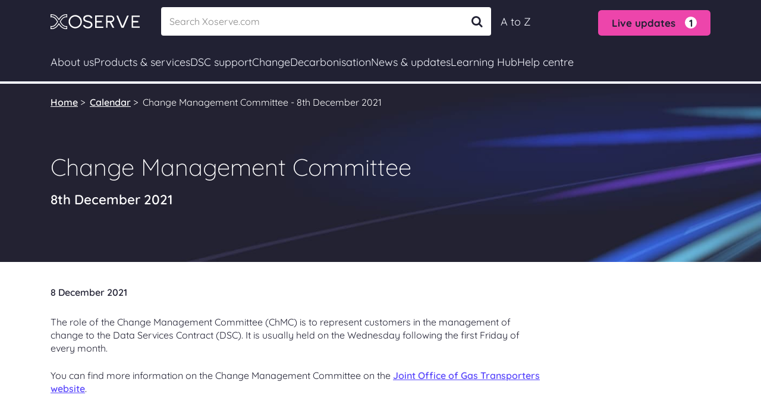

--- FILE ---
content_type: text/html; charset=utf-8
request_url: https://www.xoserve.com/calendar/change-management-committee-8th-december-2021/
body_size: 16187
content:
<!DOCTYPE html>
<html lang="en-gb" prefix="og: http://ogp.me/ns#">
<head>

    <meta charset="utf-8">


    <meta property="og:locale" content="en_GB" />
    <meta property="og:type" content="website" />
    <meta property="og:url" content="/calendar/change-management-committee-8th-december-2021/" />
        <meta property="og:title" content="Change Management Committee - 8th December 2021" />
        <meta name="twitter:title" content="Change Management Committee - 8th December 2021" />
        <title>Change Management Committee - 8th December 2021</title>

        <meta name="description" content="Change Management Committee - 8th December 2021" />
        <meta property="og:description" content="Change Management Committee - 8th December 2021" />
        <meta name="twitter:card" content="summary" />
        <meta name="twitter:description" content="Change Management Committee - 8th December 2021" />
    <link rel="canonical" href="https://www.xoserve.com/calendar/change-management-committee-8th-december-2021/" />
    <link rel="shortcut icon" href="/assets/images/Favicons/favicon.ico?v=638868605574312374" />
    <link rel="apple-touch-icon" sizes="57x57" href="/assets/images/Favicons/apple-icon-57x57.png?v=638868605564624348" />
    <link rel="apple-touch-icon" sizes="60x60" href="/assets/images/Favicons/apple-icon-60x60.png?v=638868605565561892" />
    <link rel="apple-touch-icon" sizes="72x72" href="/assets/images/Favicons/apple-icon-72x72.png?v=638868605566343173" />
    <link rel="apple-touch-icon" sizes="76x76" href="/assets/images/Favicons/apple-icon-76x76.png?v=638868605567905727" />
    <link rel="apple-touch-icon" sizes="114x114" href="/assets/images/Favicons/apple-icon-114x114.png?v=638868605561968009" />
    <link rel="apple-touch-icon" sizes="120x120" href="/assets/images/Favicons/apple-icon-120x120.png?v=638868605561968009" />
    <link rel="apple-touch-icon" sizes="144x144" href="/assets/images/Favicons/apple-icon-144x144.png?v=638868605562280521" />
    <link rel="apple-touch-icon" sizes="152x152" href="/assets/images/Favicons/apple-icon-152x152.png?v=638868605563061814" />
    <link rel="apple-touch-icon" sizes="180x180" href="/assets/images/Favicons/apple-icon-180x180.png?v=638868605564155598" />
    <link rel="icon" type="image/png" sizes="192x192" href="/assets/images/Favicons/android-icon-192x192.png?v=638868605558686616" />
    <link rel="icon" type="image/png" sizes="32x32" href="/assets/images/Favicons/favicon-32x32.png?v=638868605572437173" />
    <link rel="icon" type="image/png" sizes="96x96" href="/assets/images/Favicons/favicon-96x96.png?v=638868605573374907" />
    <link rel="icon" type="image/png" sizes="16x16" href="/assets/images/Favicons/favicon-16x16.png?v=638868605571812121" />
    <link rel="manifest" href="/assets/images/Favicons/manifest.json?v=638868605575249773" />
    <meta name="msapplication-TileColor" content="#ffffff">
    <meta name="msapplication-TileImage" content="/assets/images/Favicons/ms-icon-144x144.png?v=638868605576343530">
    <meta name="theme-color" content="#ffffff">

    <link rel="stylesheet" type="text/css" href="/assets/css/bootstrap-select.min.css?v=638054211691520188" />
    <link rel="stylesheet" type="text/css" href="/assets/css/datepicker.min.css?v=638054211691676440" />
    <link rel="stylesheet" type="text/css" href="/assets/css/main.min.css?v=638868605545361611" />
    <link rel="stylesheet" type="text/css" href="/assets/css/style.min.css?v=638868605540673953" />
    <link rel="stylesheet" type="text/css" href="/css/rte.css?v=638192450946067245" />
    <link rel="stylesheet" media="print" href="/assets/css/print.css?v=638054211702008218" />

    <link rel="preconnect" href="/Fonts/Quicksand/Quicksand-Light.ttf">
    <link rel="preconnect" href="/Fonts/Quicksand/Quicksand-Regular.ttf">
    <link rel="preconnect" href="/Fonts/Quicksand/Quicksand-Medium.ttf">
    <link rel="preconnect" href="/Fonts/Quicksand/Quicksand-SemiBold.ttf">
    <link rel="preconnect" href="/Fonts/Quicksand/Quicksand-Bold.ttf">

    <meta http-equiv="X-UA-Compatible" content="IE=edge">
    <meta name="viewport" content="width=device-width, initial-scale=1,  maximum-scale=1, minimum-scale=1, user-scalable=no">
    <meta name="format-detection" content="telephone=no">
    <script>
        window.Promise || document.write('<script src="https://polyfill.io/v3/polyfill.min.js?features=IntersectionObserver"><\/script>');
    </script>

    <script type="text/javascript" src="https://cc.cdn.civiccomputing.com/9/cookieControl-9.x.min.js"></script>
    <script async charset="utf-8" src="https://platform.twitter.com/widgets.js"></script>
    <script async defer src="https://www.google.com/recaptcha/api.js?onload=renderRecaptcha&amp;render=6LcK3yUfAAAAAO8VuxPlQTmSm7fkAkyAVv8Yca1x"></script>

    <script type="text/javascript" src="/assets/js/app/vendor/vue.js?v=638054213387881413"></script>
    <script type="text/javascript" src="/assets/js/app/vendor/axios.min.js?v=638054213354211639"></script>
    <script src="/assets/js/vendor.min.js?v=638131155773559280"></script>

    <script type="text/javascript">
        const recaptchaV3Code = '6LcK3yUfAAAAAO8VuxPlQTmSm7fkAkyAVv8Yca1x';
    </script>
    
<script type="text/javascript" async="async" src="https://platform-api.sharethis.com/js/sharethis.js#property=61961594ccc045001254cce7&amp;product=inline-share-buttons"></script>

</head>
<body class="eventPage" onbeforeprint="PrintInit()" onafterprint="PrintOff()">
    <svg xmlns="http://www.w3.org/2000/svg"
         xmlns:xlink="http://www.w3.org/1999/xlink"
         width="0"
         height="0"
         style="position:absolute">
        <symbol id="marketing-arrow" viewBox="0 0 14 40">
            <path d="m 2.4907013,0.00109704 a 2.5693437,2.5693437 0 0 0 -0.995586,0.23497 A 2.5693437,2.5693437 0 0 0 0.23452029,3.642507 l 7.51933101,16.34936 -7.51933101,16.36754 a 2.5693437,2.5693437 0 0 0 1.26260501,3.40644 2.5693437,2.5693437 0 0 0 3.406356,-1.26255 l 8.0131697,-17.43945 a 2.5696006,2.5696006 0 0 0 -0.002,-2.14577 L 4.9035213,1.496637 a 2.5693437,2.5693437 0 0 0 -2.41277,-1.49544996 z" />
        </symbol>
        <symbol id="popup-link" viewBox="0 0 40 40">
            <title>popup-link</title>
            <path d="m 23.768135,0 a 1.3659954,1.4285714 0 0 0 -1.365996,1.4285714 1.3659954,1.4285714 0 0 0 1.365996,1.4285715 H 35.427117 L 14.067433,24.983258 a 1.3659954,1.4285714 0 0 0 -0.01068,2.02009 1.3659954,1.4285714 0 0 0 1.931603,0.01117 L 37.268009,4.9665177 V 16.88616 A 1.3659954,1.4285714 0 0 0 38.634005,18.314731 1.3659954,1.4285714 0 0 0 40,16.88616 V 1.4787946 0 Z M 5.4659308,8.4598214 C 2.4080177,8.4586841 -0.07959532,11.127918 0.00194922,14.324776 V 34.285714 C 0.00194922,37.424705 2.4644368,40 5.4659308,40 H 27.321855 c 3.001494,0 5.463982,-2.575295 5.463982,-5.714286 v -12.03125 -0.02791 l -0.02677,-2.857143 -2.678629,2.857143 h -0.0265 v 0.02791 12.03125 c 0,1.594877 -1.206975,2.857143 -2.731991,2.857143 H 5.4659308 c -1.5250167,0 -2.7319908,-1.262266 -2.7319908,-2.857143 V 14.268973 14.246659 C 2.692464,12.620645 3.9105882,11.316392 5.4659308,11.316971 h 10.6291512 2.401164 0.437545 l 2.758671,-2.8571425 h -3.196216 -2.401164 z"
                  style="fill:#5771b6;"></path>
        </symbol>
        <symbol id="popup-link-thin" viewBox="0 0 40 40">
            <title>popup-link-thin</title>
            <path d="M 23.935176,0 A 0.50904753,0.50904753 0 0 0 23.426128,0.50904753 0.50904753,0.50904753 0 0 0 23.935176,1.0180951 H 38.377411 L 14.434281,24.73454 a 0.50904753,0.50904753 0 0 0 -0.004,0.719825 0.50904753,0.50904753 0 0 0 0.719825,0.004 L 38.981905,1.8512627 V 15.95347 A 0.50904753,0.50904753 0 0 0 39.490952,16.462518 0.50904753,0.50904753 0 0 0 40,15.95347 V 0.60847088 0 Z M 4.7941938,8.4609268 C 2.1606741,8.460897 0.0125108,10.599757 0,13.233247 v 20.017897 0.002 c 0.00624601,2.639127 2.1550673,4.785959 4.7941938,4.792206 H 27.651621 c 2.642302,0 4.794193,-2.151893 4.794193,-4.794195 v -17.104792 -0.01 -1.018095 l -1.008152,1.018095 h -0.01 v 0.01 17.104792 c 0,2.092083 -1.684015,3.7761 -3.776098,3.7761 H 4.7961822 4.7941938 C 2.7052026,37.02121 1.0241282,35.340135 1.018095,33.251144 v -20.01392 -0.002 C 1.0290839,11.151198 2.7098655,9.4789983 4.7941938,9.4790218 h 17.3076152 0.01 l 1.018095,-1.018095 h -1.028038 z"
                  style="fill:#5771b6;"></path>
        </symbol>
        <symbol id="doc" width="100%" height="100%" viewBox="0 0 358 512">
            <title>doc</title>
            <path d="M 58.295262,0 C 26.116311,0 -0.04657393,29.577651 6.2251154e-5,66.03089 V 445.94636 C 6.2251154e-5,482.42291 26.069676,512 58.295262,512 H 299.00893 c 32.17894,0 58.29519,-29.57709 58.29519,-66.05364 V 115.95579 C 356.65123,114.67388 249.92455,0.79246201 249.64473,0 h -0.0236 -4.66361 z m 0,4.6615458 H 244.95833 V 54.982493 c 0,17.641407 5.65016,34.199442 15.62584,46.433297 9.97568,12.23386 24.37777,20.10745 41.45792,20.10745 h 50.5301 v 324.42312 c 0.0414,8.19786 -1.3892,16.33803 -4.22184,24.0315 -2.65185,7.17882 -6.60414,13.80472 -11.65903,19.55208 -4.75255,5.44892 -10.55931,9.88039 -17.06959,13.02863 -6.45411,3.09401 -13.52316,4.68765 -20.68113,4.66154 H 58.295262 c -7.165387,0.0256 -14.241344,-1.56793 -20.703903,-4.66154 C 31.091467,499.40439 25.292944,494.97355 20.544567,489.52994 15.481418,483.78863 11.528141,477.16109 8.8855267,469.97786 6.0235351,462.27406 4.5706466,454.1186 4.5953638,445.90085 V 65.985363 C 4.5731382,57.767821 6.0259836,49.612811 8.8855267,41.908333 11.528141,34.725137 15.481418,28.093029 20.544567,22.351712 25.292944,16.908107 31.091467,12.47726 37.591359,9.3230796 44.053918,6.2294682 51.129875,4.6359007 58.295262,4.6615458 Z m 191.326678,2.2806879 0.93364,1.0743385 c 2.61162,2.8435408 6.36512,6.8998038 11.49509,12.4004248 9.56042,10.232074 22.01136,23.61288 35.20939,37.783959 23.05622,24.693738 48.42002,51.886444 54.55611,58.660734 h -49.77408 c -15.65846,0 -28.63124,-7.09013 -37.84634,-18.391225 -9.2151,-11.301084 -14.57381,-26.843735 -14.57381,-43.487972 z"
                  style="fill:#5771b6;stroke-width:5.12228"></path>
            <path style="opacity:0.43;fill:#5771b6;stroke-width:5.12228"
                  opacity="0.43"
                  d="m 262.70195,103.48709 92.52542,92.46145 V 119.19703 H 293.43446 Z M 69.234722,124.50953 v 6.99231 H 222.38715 v -6.99231 z m 0,48.29519 v 6.99231 H 280.72792 v -6.99231 z m 0,48.26788 v 6.99231 H 280.72792 v -6.99231 z m 0,48.29518 v 6.9923 H 280.72792 v -6.9923 z m 0,48.26789 v 6.9923 H 280.72792 v -6.9923 z m 0,48.29519 v 6.9923 H 280.72792 v -6.9923 z m 0,48.29518 v 6.99231 H 280.72792 v -6.99231 z"></path>
        </symbol>
    </svg>
    <!-- Google Tag Manager (noscript) -->
    <noscript>
        <iframe src="https://www.googletagmanager.com/ns.html?id=GTM-TS89NRR"
                height="0" width="0" style="display:none;visibility:hidden"></iframe>
    </noscript>
    <!-- End Google Tag Manager (noscript) -->
    <img class="loader" src="/assets/images/loader.gif" />
    <div class="main">
        
<section class="renewed">
</section>    
        <script>
    var limitOfAutoSuggest = 10;
</script>
<section class="renewed">
    <header id="header">
        <div class="container">
            <div class="mobile-header d-xl-none position-relative">
                <a href="/" class="img-cover mr-auto">
                    <img src="/assets/images/xoserve-logo-white-mobile2.svg" alt="Image of Xoserve logo" width="100" height="16" class="img-fluid d-block">
                </a>
                    <div class="live-alert">
                        <button type="button" class="btn" role="button">
                            <span>Live updates</span><span class="circle">1</span>
                        </button>
                        <div class="alert-items">
                                <a href="/live-updates/" class="alert-item">UIG allocation issue</a>

                        </div>
                    </div>

                    <a href="/a-to-z/" alt="a to z link" class="atoz-link">A to Z</a>

                <button type="button" role="button" class="hamb">
                    <span></span>
                    <span></span>
                    <span></span>
                </button>
            </div>
            <div class="d-flex align-items-center py-xl-3 pb-3">
                <a href="/" class="img-cover mr-md-5 d-none d-xl-block">
                    <img src="/assets/images/xoserve-logo-white2.svg" alt="Image of Xoserve logo" width="150" height="24" class="img-fluid d-block">
                </a>
                <div class="input-search">
                    <label>
                        <input type="search"
                               ref="filterSearch"
                               v-on:value="filterSearch"
                               @input="getData($event)"
                               @blur="onClose()"
                               v-on:keyup.enter="goToSearchResults()"
                               aria-label="Search"
                               placeholder="Search Xoserve.com"
                               class="form-control"
                               id="HeaderInput"
                               autocomplete="off" />
                        <div class="searchResult"
                             style="display: none;"
                             v-show="showResult">
                            <a :href="'/xoserve-search?term='+item.title" class="name" v-for="(item, index) in filteredItems" :key="index" v-html="$options.filters.highlight(item.title, filterSearch)"></a>
                        </div>
                        <button type="button" v-if="filterSearch.length > 0" @click="clearSearch()" class="clear-search">Clear</button>
                        <button type="button" @click="goToSearchResults()" class="search-button">
                            <span class="icon-search"></span>
                        </button>
                    </label>
                </div>

                    <a href="/a-to-z/" alt="a to z link" class="d-none d-xl-block">A to Z</a>

                    <div class="live-alert ml-auto d-none d-xl-block mt-1">
                        <button type="button" class="btn" role="button">
                            <span>Live updates</span><span class="circle">1</span>
                        </button>
                        <div class="alert-items">
                                <a href="/live-updates/" class="alert-item">UIG allocation issue</a>

                        </div>
                    </div>
            </div>
        </div>




        <nav class="header-navbar d-flex flex-column header-content">
            <button type="button" role="button" class="hamb open d-xl-none">
                <span></span>
                <span></span>
                <span></span>
            </button>
            <div class="container-xl">
                <ul class="header-nav">
                        <li class="nav-item">
                            <div class="h-toggle">
                                <div class="h-toggle-btn">
                                    <span class="nav-link mr-auto">About us</span>
                                    <span class="icon-down-open-big"></span>
                                </div>
                            </div>
                            <div class="wrapper">
                                <div class="container-xl position-relative px-0">

                                    <div class="header-sub-nav row">

                                            <div class="col-xl-3">
                                                    <ul>
                                                                <li>
                                                                        <div class="title">About Xoserve</div>
                                                                </li>
                                                                <li>
                                                                    <a href="/about-us/about-xoserve/our-role-and-customers/" class="link ">
                                                                        <div class="link-title">Our role and customers</div>
                                                                            <div class="link-content d-none d-xl-block">
                                                                                What we do, who we work with and how we&#x27;re funded
                                                                            </div>
                                                                    </a>
                                                                </li>
                                                                <li>
                                                                    <a href="/about-us/about-xoserve/information-for-gas-consumers/" class="link ">
                                                                        <div class="link-title">Information for gas consumers</div>
                                                                            <div class="link-content d-none d-xl-block">
                                                                                Advice for gas consumers and who to contact for help
                                                                            </div>
                                                                    </a>
                                                                </li>
                                                                <li>
                                                                    <a href="/about-us/about-xoserve/vision-and-strategy/" class="link ">
                                                                        <div class="link-title">Vision and strategy</div>
                                                                            <div class="link-content d-none d-xl-block">
                                                                                Our vision for the future, strategic direction and objectives
                                                                            </div>
                                                                    </a>
                                                                </li>
                                                                <li>
                                                                    <a href="/about-us/about-xoserve/business-plan/" class="link ">
                                                                        <div class="link-title">Business plan</div>
                                                                            <div class="link-content d-none d-xl-block">
                                                                                How we plan our budgets with customers, view our latest plan
                                                                            </div>
                                                                    </a>
                                                                </li>
                                                    </ul>
                                            </div>
                                            <div class="col-xl-3">
                                                    <ul>
                                                                <li>
                                                                        <div class="title">&nbsp;</div>
                                                                </li>
                                                                <li>
                                                                    <a href="/about-us/about-xoserve/annual-review/" class="link ">
                                                                        <div class="link-title">Annual review</div>
                                                                            <div class="link-content d-none d-xl-block">
                                                                                Get an update on our progress over the last financial year
                                                                            </div>
                                                                    </a>
                                                                </li>
                                                                <li>
                                                                    <a href="/about-us/about-xoserve/customer-support-team/" class="link ">
                                                                        <div class="link-title">Customer Support team</div>
                                                                            <div class="link-content d-none d-xl-block">
                                                                                Information on our Customer Support team and their constituency sessions
                                                                            </div>
                                                                    </a>
                                                                </li>
                                                                <li>
                                                                    <a href="/about-us/about-xoserve/supplying-services-to-xoserve/" class="link ">
                                                                        <div class="link-title">Supplying services to Xoserve</div>
                                                                            <div class="link-content d-none d-xl-block">
                                                                                Become an approved supplier, submitting invoices, our code of conduct
                                                                            </div>
                                                                    </a>
                                                                </li>
                                                    </ul>
                                            </div>
                                            <div class="col-xl-3">
                                                    <ul>
                                                                <li>
                                                                        <div class="title">Executive Team</div>
                                                                </li>
                                                                <li>
                                                                    <a href="/about-us/executive-team/steve-brittan-chief-executive-officer/" class="link ">
                                                                        <div class="link-title">Steve Brittan</div>
                                                                            <div class="link-content d-none d-xl-block">
                                                                                Chief Executive Officer
                                                                            </div>
                                                                    </a>
                                                                </li>
                                                                <li>
                                                                    <a href="/about-us/executive-team/clive-nicholas-director-of-strategy-and-development/" class="link ">
                                                                        <div class="link-title">Clive Nicholas</div>
                                                                            <div class="link-content d-none d-xl-block">
                                                                                Director of Strategy and Development
                                                                            </div>
                                                                    </a>
                                                                </li>
                                                                <li>
                                                                    <a href="/about-us/executive-team/james-spicer-director-of-finance-and-shared-services/" class="link ">
                                                                        <div class="link-title">James Spicer</div>
                                                                            <div class="link-content d-none d-xl-block">
                                                                                Director of Finance and Shared Services
                                                                            </div>
                                                                    </a>
                                                                </li>
                                                                <li>
                                                                    <a href="/about-us/executive-team/dave-turpin-director-of-programmes-and-service-delivery/" class="link ">
                                                                        <div class="link-title">Dave Turpin</div>
                                                                            <div class="link-content d-none d-xl-block">
                                                                                Director of Programmes and Service Delivery
                                                                            </div>
                                                                    </a>
                                                                </li>
                                                    </ul>
                                            </div>
                                            <div class="col-xl-3">
                                                    <ul>
                                                                <li>
                                                                        <div class="title">Careers</div>
                                                                </li>
                                                                <li>
                                                                    <a href="/about-us/careers/careers-at-xoserve/" class="link ">
                                                                        <div class="link-title">Careers at Xoserve</div>
                                                                            <div class="link-content d-none d-xl-block">
                                                                                Explore a career with us and view our latest vacancies
                                                                            </div>
                                                                    </a>
                                                                </li>
                                                    </ul>
                                            </div>

                                    </div>




                                </div>
                            </div>
                        </li>
                        <li class="nav-item">
                            <div class="h-toggle">
                                <div class="h-toggle-btn">
                                    <span class="nav-link mr-auto">Products & services</span>
                                    <span class="icon-down-open-big"></span>
                                </div>
                            </div>
                            <div class="wrapper">
                                <div class="container-xl position-relative px-0">

                                    <div class="header-sub-nav row">

                                            <div class="col-xl-3">
                                                    <ul>
                                                                <li>
                                                                        <div class="title">Market entry/exit</div>
                                                                </li>
                                                                <li>
                                                                    <a href="/products-services/market-entryexit/joinexit-the-gas-market/" class="link ">
                                                                        <div class="link-title">Join/exit the gas market</div>
                                                                            <div class="link-content d-none d-xl-block">
                                                                                Apply to participate in the gas market and the process for exiting
                                                                            </div>
                                                                    </a>
                                                                </li>
                                                    </ul>
                                            </div>
                                            <div class="col-xl-3">
                                                    <ul>
                                                                <li>
                                                                        <div class="title">Data services</div>
                                                                </li>
                                                                <li>
                                                                    <a href="/products-services/data-products/access-to-our-data-services/" class="link ">
                                                                        <div class="link-title">Access to our data services</div>
                                                                            <div class="link-content d-none d-xl-block">
                                                                                Connecting you to all our digital data services from one location
                                                                            </div>
                                                                    </a>
                                                                </li>
                                                                <li>
                                                                    <a href="/products-services/data-products/uk-link-system/" class="link ">
                                                                        <div class="link-title">UK Link System</div>
                                                                            <div class="link-content d-none d-xl-block">
                                                                                Connecting complex industry systems and accessing secure documents
                                                                            </div>
                                                                    </a>
                                                                </li>
                                                                <li>
                                                                    <a href="/products-services/data-products/contact-management-service-cms/" class="link ">
                                                                        <div class="link-title">Contact Management Service (CMS)</div>
                                                                            <div class="link-content d-none d-xl-block">
                                                                                An online business-to-business service for managing contacts
                                                                            </div>
                                                                    </a>
                                                                </li>
                                                                <li>
                                                                    <a href="/products-services/data-products/gemini-system/" class="link ">
                                                                        <div class="link-title">Gemini System</div>
                                                                            <div class="link-content d-none d-xl-block">
                                                                                A suite of online applications for managing the transport of gas
                                                                            </div>
                                                                    </a>
                                                                </li>
                                                                <li>
                                                                    <a href="/products-services/data-products/data-discovery-platform-ddp/" class="link ">
                                                                        <div class="link-title">Data Discovery Platform (DDP)</div>
                                                                            <div class="link-content d-none d-xl-block">
                                                                                Data visualisations for actionable insight
                                                                            </div>
                                                                    </a>
                                                                </li>
                                                    </ul>
                                            </div>
                                            <div class="col-xl-3">
                                                    <ul>
                                                                <li>
                                                                        <div class="title">&nbsp;</div>
                                                                </li>
                                                                <li>
                                                                    <a href="/products-services/data-products/gas-enquiry-service-ges/" class="link ">
                                                                        <div class="link-title">Gas Enquiry Service (GES)</div>
                                                                            <div class="link-content d-none d-xl-block">
                                                                                An online service for accessing details about supply meter points
                                                                            </div>
                                                                    </a>
                                                                </li>
                                                                <li>
                                                                    <a href="/products-services/data-products/information-exchange-ix/" class="link ">
                                                                        <div class="link-title">Information Exchange (IX)</div>
                                                                            <div class="link-content d-none d-xl-block">
                                                                                A secure means of exchanging files
                                                                            </div>
                                                                    </a>
                                                                </li>
                                                                <li>
                                                                    <a href="/products-services/data-products/switchstream/" class="link ">
                                                                        <div class="link-title">SwitchStream</div>
                                                                            <div class="link-content d-none d-xl-block">
                                                                                An online tool to make new switching easier
                                                                            </div>
                                                                    </a>
                                                                </li>
                                                                <li>
                                                                    <a href="/products-services/data-products/gas-apis/" class="link ">
                                                                        <div class="link-title">Gas APIs</div>
                                                                            <div class="link-content d-none d-xl-block">
                                                                                API services available to a range of customers
                                                                            </div>
                                                                    </a>
                                                                </li>
                                                    </ul>
                                            </div>
                                            <div class="col-xl-3">
                                                    <ul>
                                                                <li>
                                                                        <div class="title">Market participant data</div>
                                                                </li>
                                                                <li>
                                                                    <a href="/products-services/market-participant-data/market-domain-data-mdd/" class="link ">
                                                                        <div class="link-title">Market Domain Data (MDD)</div>
                                                                            <div class="link-content d-none d-xl-block">
                                                                                Understand the market participant process, download the MDD document
                                                                            </div>
                                                                    </a>
                                                                </li>
                                                                <li>
                                                                    <a href="/products-services/market-participant-data/energy-identification-codes-eic/" class="link ">
                                                                        <div class="link-title">Energy Identification Codes (EIC)</div>
                                                                            <div class="link-content d-none d-xl-block">
                                                                                Apply for your unique ID in the EU Internal Energy Market (IEM)
                                                                            </div>
                                                                    </a>
                                                                </li>
                                                    </ul>
                                            </div>

                                    </div>




                                </div>
                            </div>
                        </li>
                        <li class="nav-item">
                            <div class="h-toggle">
                                <div class="h-toggle-btn">
                                    <span class="nav-link mr-auto">DSC support</span>
                                    <span class="icon-down-open-big"></span>
                                </div>
                            </div>
                            <div class="wrapper">
                                <div class="container-xl position-relative px-0">

                                    <div class="header-sub-nav row">

                                            <div class="col-xl-3">
                                                    <ul>
                                                                <li>
                                                                        <div class="title">Data Services Contracts (DSC)</div>
                                                                </li>
                                                                <li>
                                                                    <a href="/dsc-support/data-services-contracts-dsc/dsc-customer-support/" class="link ">
                                                                        <div class="link-title">DSC customer support</div>
                                                                            <div class="link-content d-none d-xl-block">
                                                                                Update or make changes to your DSC contract, register or change your LSO
                                                                            </div>
                                                                    </a>
                                                                </li>
                                                                <li>
                                                                    <a href="/dsc-support/data-services-contracts-dsc/dsc-extra-services/" class="link ">
                                                                        <div class="link-title">DSC extra services</div>
                                                                            <div class="link-content d-none d-xl-block">
                                                                                Request specific or additional services under your DSC contract
                                                                            </div>
                                                                    </a>
                                                                </li>
                                                    </ul>
                                            </div>
                                            <div class="col-xl-3">
                                            </div>
                                            <div class="col-xl-3">
                                            </div>
                                            <div class="col-xl-3">
                                            </div>

                                    </div>




                                </div>
                            </div>
                        </li>
                        <li class="nav-item">
                            <div class="h-toggle">
                                <div class="h-toggle-btn">
                                    <span class="nav-link mr-auto">Change</span>
                                    <span class="icon-down-open-big"></span>
                                </div>
                            </div>
                            <div class="wrapper">
                                <div class="container-xl position-relative px-0">

                                    <div class="header-sub-nav row">

                                            <div class="col-xl-3">
                                                    <ul>
                                                                <li>
                                                                        <div class="title">Gas change</div>
                                                                </li>
                                                                <li>
                                                                    <a href="/change/gas-change/how-we-manage-change/" class="link ">
                                                                        <div class="link-title">How we manage change</div>
                                                                            <div class="link-content d-none d-xl-block">
                                                                                How we facilitate industry change, funding, view ChMC Change Budget
                                                                            </div>
                                                                    </a>
                                                                </li>
                                                                <li>
                                                                    <a href="/change/gas-change/change-forums/" class="link ">
                                                                        <div class="link-title">Change forums</div>
                                                                            <div class="link-content d-none d-xl-block">
                                                                                Information about change forums
                                                                            </div>
                                                                    </a>
                                                                </li>
                                                                <li>
                                                                    <a href="/change/gas-change/how-we-manage-change/contacting-xoserve-change-common-queries/" class="link ">
                                                                        <div class="link-title">Change common queries</div>
                                                                            <div class="link-content d-none d-xl-block">
                                                                                Questions that we regularly get asked about change
                                                                            </div>
                                                                    </a>
                                                                </li>
                                                    </ul>
                                            </div>
                                            <div class="col-xl-3">
                                                    <ul>
                                                                <li>
                                                                        <div class="title">Customer changes</div>
                                                                </li>
                                                                <li>
                                                                    <a href="/change/customer-change-register/" class="link ">
                                                                        <div class="link-title">Customer change register</div>
                                                                            <div class="link-content d-none d-xl-block">
                                                                                View the progress of customer change proposals
                                                                            </div>
                                                                    </a>
                                                                </li>
                                                                <li>
                                                                    <a href="/change/customer-changes/change-packs/" class="link ">
                                                                        <div class="link-title">Change packs</div>
                                                                            <div class="link-content d-none d-xl-block">
                                                                                Consulting on customer and industry change
                                                                            </div>
                                                                    </a>
                                                                </li>
                                                                <li>
                                                                    <a href="/change/customer-changes/submit-a-change-proposal/" class="link ">
                                                                        <div class="link-title">Submit a change proposal</div>
                                                                            <div class="link-content d-none d-xl-block">
                                                                                The application process for submitting a customer Change Proposal
                                                                            </div>
                                                                    </a>
                                                                </li>
                                                                <li>
                                                                    <a href="/change/uk-link-releases/" class="link ">
                                                                        <div class="link-title">UK Link releases</div>
                                                                            <div class="link-content d-none d-xl-block">
                                                                                View the previous and current changes we’re making to UK Link
                                                                            </div>
                                                                    </a>
                                                                </li>
                                                                <li>
                                                                    <a href="/products-services/data-products/gemini-system/gemini-changes-overview/" class="link ">
                                                                        <div class="link-title">Gemini changes overview</div>
                                                                            <div class="link-content d-none d-xl-block">
                                                                                An overview of all the current Gemini changes
                                                                            </div>
                                                                    </a>
                                                                </li>
                                                    </ul>
                                            </div>
                                            <div class="col-xl-3">
                                                    <ul>
                                                                <li>
                                                                        <div class="title">Key projects</div>
                                                                </li>
                                                                <li>
                                                                    <a href="/products-services/data-products/uk-link-system/project-trident/" class="link ">
                                                                        <div class="link-title">Project Trident</div>
                                                                            <div class="link-content d-none d-xl-block">
                                                                                Our project to modernise UK Link and future-proof the gas markets data infrastructure
                                                                            </div>
                                                                    </a>
                                                                </li>
                                                    </ul>
                                            </div>
                                            <div class="col-xl-3">
                                                    <ul>
                                                                <li>
                                                                        <div class="title">GRDA REC change</div>
                                                                </li>
                                                                <li>
                                                                    <a href="/change/grda-rec-change/grda-rec-consultation-responses/" class="link ">
                                                                        <div class="link-title">REC consultation responses</div>
                                                                            <div class="link-content d-none d-xl-block">
                                                                                Retail Energy Code consultation responses, provided by Xoserve as the the Gas Retail Data Agent
                                                                            </div>
                                                                    </a>
                                                                </li>
                                                    </ul>
                                            </div>

                                    </div>




                                </div>
                            </div>
                        </li>
                        <li class="nav-item">
                            <div class="h-toggle">
                                <div class="h-toggle-btn">
                                    <span class="nav-link mr-auto">Decarbonisation</span>
                                    <span class="icon-down-open-big"></span>
                                </div>
                            </div>
                            <div class="wrapper">
                                <div class="container-xl position-relative px-0">

                                    <div class="header-sub-nav row">

                                            <div class="col-xl-3">
                                                    <ul>
                                                                <li>
                                                                        <div class="title">Decarbonising gas</div>
                                                                </li>
                                                                <li>
                                                                    <a href="/decarbonisation/decarbonising-gas/decarbonisation-knowledge-centre/" class="link ">
                                                                        <div class="link-title">Decarbonisation Knowledge Centre</div>
                                                                            <div class="link-content d-none d-xl-block">
                                                                                How we’re helping to facilitate the decarbonisation of gas
                                                                            </div>
                                                                    </a>
                                                                </li>
                                                                <li>
                                                                    <a href="/decarbonisation/decarbonising-gas/deliveringdecarb/" class="link ">
                                                                        <div class="link-title">DeliveringDecarb</div>
                                                                            <div class="link-content d-none d-xl-block">
                                                                                Our monthly newsletter covering all things decarbonisation
                                                                            </div>
                                                                    </a>
                                                                </li>
                                                    </ul>
                                            </div>
                                            <div class="col-xl-3">
                                                    <ul>
                                                                <li>
                                                                        <div class="title">Decarbonisation projects</div>
                                                                </li>
                                                                <li>
                                                                    <a href="/decarbonisation/decarbonisation-projects/h100-fife/" class="link ">
                                                                        <div class="link-title">H100 Fife</div>
                                                                            <div class="link-content d-none d-xl-block">
                                                                                A groundbreaking green hydrogen project led by SGN
                                                                            </div>
                                                                    </a>
                                                                </li>
                                                                <li>
                                                                    <a href="/decarbonisation/decarbonisation-projects/managing-different-gases/" class="link ">
                                                                        <div class="link-title">Managing Different Gases</div>
                                                                            <div class="link-content d-none d-xl-block">
                                                                                Exploring CDSP system impacts posed by decarbonisation scenarios
                                                                            </div>
                                                                    </a>
                                                                </li>
                                                                <li>
                                                                    <a href="/decarbonisation/decarbonisation-projects/real-time-settlement-methodology-rtsm-project/" class="link ">
                                                                        <div class="link-title">Real Time Settlement Methodology</div>
                                                                            <div class="link-content d-none d-xl-block">
                                                                                A project to establish a fair, practical, and flexible billing system
                                                                            </div>
                                                                    </a>
                                                                </li>
                                                    </ul>
                                            </div>
                                            <div class="col-xl-3">
                                                    <ul>
                                                                <li>
                                                                        <div class="title">Decarbonisation pillars</div>
                                                                </li>
                                                                <li>
                                                                    <a href="/decarbonisation/decarbonisation-pillars/hydrogen/" class="link ">
                                                                        <div class="link-title">Hydrogen</div>
                                                                            <div class="link-content d-none d-xl-block">
                                                                                Learn all about how hydrogen can decarbonise the UK&#x27;s energy system
                                                                            </div>
                                                                    </a>
                                                                </li>
                                                                <li>
                                                                    <a href="/decarbonisation/decarbonisation-pillars/biomethane/" class="link ">
                                                                        <div class="link-title">Biomethane</div>
                                                                            <div class="link-content d-none d-xl-block">
                                                                                A renewable gas that can help decarbonise the natural gas grid
                                                                            </div>
                                                                    </a>
                                                                </li>
                                                                <li>
                                                                    <a href="/decarbonisation/decarbonisation-pillars/blending-gas/" class="link ">
                                                                        <div class="link-title">Blending gas</div>
                                                                            <div class="link-content d-none d-xl-block">
                                                                                Mixing low-carbon gases such as hydrogen or biomethane with natural gas
                                                                            </div>
                                                                    </a>
                                                                </li>
                                                                <li>
                                                                    <a href="/decarbonisation/decarbonisation-pillars/carbon-capture-and-storage/" class="link ">
                                                                        <div class="link-title">Carbon capture and storage</div>
                                                                            <div class="link-content d-none d-xl-block">
                                                                                 Capturing industrial CO2 before it reaches the atmosphere
                                                                            </div>
                                                                    </a>
                                                                </li>
                                                                <li>
                                                                    <a href="/decarbonisation/decarbonisation-pillars/the-future-of-gas/" class="link ">
                                                                        <div class="link-title">The future of gas</div>
                                                                            <div class="link-content d-none d-xl-block">
                                                                                Learn about what the future of gas could look like in the UK
                                                                            </div>
                                                                    </a>
                                                                </li>
                                                    </ul>
                                            </div>
                                            <div class="col-xl-3">
                                            </div>

                                    </div>




                                </div>
                            </div>
                        </li>
                        <li class="nav-item">
                            <div class="h-toggle">
                                <div class="h-toggle-btn">
                                    <span class="nav-link mr-auto">News & updates</span>
                                    <span class="icon-down-open-big"></span>
                                </div>
                            </div>
                            <div class="wrapper">
                                <div class="container-xl position-relative px-0">

                                    <div class="header-sub-nav row">

                                            <div class="col-xl-3">
                                                    <ul>
                                                                <li>
                                                                        <div class="title">News and updates</div>
                                                                </li>
                                                                <li>
                                                                    <a href="/news/" class="link ">
                                                                        <div class="link-title">News</div>
                                                                            <div class="link-content d-none d-xl-block">
                                                                                The latest industry news from Xoserve
                                                                            </div>
                                                                    </a>
                                                                </li>
                                                                <li>
                                                                    <a href="/calendar/" class="link ">
                                                                        <div class="link-title">Events calendar</div>
                                                                            <div class="link-content d-none d-xl-block">
                                                                                Manage your diary with our annual events calendar
                                                                            </div>
                                                                    </a>
                                                                </li>
                                                                <li>
                                                                    <a href="/live-updates/" class="link ">
                                                                        <div class="link-title">Live updates</div>
                                                                            <div class="link-content d-none d-xl-block">
                                                                                View the latest notifications and status of industry issues
                                                                            </div>
                                                                    </a>
                                                                </li>
                                                                <li>
                                                                    <a href="/news-updates/news-and-updates/planned-outages/" class="link ">
                                                                        <div class="link-title">Planned outages</div>
                                                                            <div class="link-content d-none d-xl-block">
                                                                                Our systems maintenance windows and outages
                                                                            </div>
                                                                    </a>
                                                                </li>
                                                    </ul>
                                            </div>
                                            <div class="col-xl-3">
                                                    <ul>
                                                                <li>
                                                                        <div class="title">&nbsp;</div>
                                                                </li>
                                                                <li>
                                                                    <a href="/news-updates/news-and-updates/issues-register/" class="link ">
                                                                        <div class="link-title">Issues Register</div>
                                                                            <div class="link-content d-none d-xl-block">
                                                                                View the status of issues raised by customers
                                                                            </div>
                                                                    </a>
                                                                </li>
                                                    </ul>
                                            </div>
                                            <div class="col-xl-3">
                                            </div>
                                            <div class="col-xl-3">
                                            </div>

                                    </div>




                                </div>
                            </div>
                        </li>
                        <li class="nav-item">
                            <div class="h-toggle">
                                <div class="h-toggle-btn">
                                    <span class="nav-link mr-auto">Learning Hub</span>
                                    <span class="icon-down-open-big"></span>
                                </div>
                            </div>
                            <div class="wrapper">
                                <div class="container-xl position-relative px-0">

                                    <div class="header-sub-nav row">

                                            <div class="col-xl-3">
                                                    <ul>
                                                                <li>
                                                                        <div class="title">Training and e-learning</div>
                                                                </li>
                                                                <li>
                                                                    <a href="/learning-hub/training-and-e-learning/learning-hub/" class="link ">
                                                                        <div class="link-title">Learning Hub</div>
                                                                            <div class="link-content d-none d-xl-block">
                                                                                The central location for all your training needs. 
                                                                            </div>
                                                                    </a>
                                                                </li>
                                                                <li>
                                                                    <a href="/learning-hub/training-and-e-learning/gemini-learning-management-system/" class="link ">
                                                                        <div class="link-title">Gemini Learning Management System</div>
                                                                            <div class="link-content d-none d-xl-block">
                                                                                Get the best from Gemini with this range of e-learning materials
                                                                            </div>
                                                                    </a>
                                                                </li>
                                                    </ul>
                                            </div>
                                            <div class="col-xl-3">
                                            </div>
                                            <div class="col-xl-3">
                                            </div>
                                            <div class="col-xl-3">
                                            </div>

                                    </div>




                                </div>
                            </div>
                        </li>
                        <li class="nav-item">
                            <div class="h-toggle">
                                <div class="h-toggle-btn">
                                    <span class="nav-link mr-auto">Help centre</span>
                                    <span class="icon-down-open-big"></span>
                                </div>
                            </div>
                            <div class="wrapper">
                                <div class="container-xl position-relative px-0">

                                    <div class="header-sub-nav row">

                                            <div class="col-xl-3">
                                                    <ul>
                                                                <li>
                                                                        <div class="title">Invoices</div>
                                                                </li>
                                                                <li>
                                                                    <a href="/help-centre/invoices/invoice-type-charges-vat/" class="link ">
                                                                        <div class="link-title">Invoice type, charges &amp; VAT</div>
                                                                            <div class="link-content d-none d-xl-block">
                                                                                Check your invoice with our charging statement documents
                                                                            </div>
                                                                    </a>
                                                                </li>
                                                                <li>
                                                                    <a href="/help-centre/invoices/credit-risk-neutrality/" class="link ">
                                                                        <div class="link-title">Credit Risk &amp; Neutrality</div>
                                                                            <div class="link-content d-none d-xl-block">
                                                                                Guidance on energy balancing and CDSP Credit Risk Management, neutrality and payment rules
                                                                            </div>
                                                                    </a>
                                                                </li>
                                                                <li>
                                                                    <a href="/help-centre/invoices/file-types-and-formats/" class="link ">
                                                                        <div class="link-title">File types and formats</div>
                                                                            <div class="link-content d-none d-xl-block">
                                                                                Get help with understanding the file formats in your invoice
                                                                            </div>
                                                                    </a>
                                                                </li>
                                                                <li>
                                                                    <a href="/help-centre/invoices/supporting-information-files-level-1-and-2/" class="link ">
                                                                        <div class="link-title">Supporting information files</div>
                                                                            <div class="link-content d-none d-xl-block">
                                                                                How we use level 1 and 2 files to validate your invoice
                                                                            </div>
                                                                    </a>
                                                                </li>
                                                                <li>
                                                                    <a href="/help-centre/invoices/energy-price-guarantee-epg/" class="link ">
                                                                        <div class="link-title">Energy Price Guarantee (EPG)</div>
                                                                            <div class="link-content d-none d-xl-block">
                                                                                Information about how Xoserve is supporting the Energy Price Guarantee
                                                                            </div>
                                                                    </a>
                                                                </li>
                                                    </ul>
                                            </div>
                                            <div class="col-xl-3">
                                                    <ul>
                                                                <li>
                                                                        <div class="title">Supply points &amp; metering</div>
                                                                </li>
                                                                <li>
                                                                    <a href="/help-centre/supply-points-metering/submitting-reads/" class="link ">
                                                                        <div class="link-title">Submitting reads</div>
                                                                            <div class="link-content d-none d-xl-block">
                                                                                How to submit reads, understand rejections and replacing a reading
                                                                            </div>
                                                                    </a>
                                                                </li>
                                                                <li>
                                                                    <a href="/help-centre/supply-points-metering/supply-point-administration-spa/" class="link ">
                                                                        <div class="link-title">Supply Point Administration (SPA)</div>
                                                                            <div class="link-content d-none d-xl-block">
                                                                                Get help with SPA tasks for Shippers, Suppliers, IGTs and DNOs
                                                                            </div>
                                                                    </a>
                                                                </li>
                                                                <li>
                                                                    <a href="/help-centre/supply-points-metering/annual-quantity-aq/" class="link ">
                                                                        <div class="link-title">Annual Quantity (AQ)</div>
                                                                            <div class="link-content d-none d-xl-block">
                                                                                Find out your site’s AQ, how AQ is calculated, AQ correction process
                                                                            </div>
                                                                    </a>
                                                                </li>
                                                                <li>
                                                                    <a href="/help-centre/supply-points-metering/m-number-creation/" class="link ">
                                                                        <div class="link-title">M Number creation</div>
                                                                            <div class="link-content d-none d-xl-block">
                                                                                How to create an M Number (MPRN) for a live supply point
                                                                            </div>
                                                                    </a>
                                                                </li>
                                                                <li>
                                                                    <a href="/help-centre/supply-points-metering/non-standard-sites/" class="link ">
                                                                        <div class="link-title">Non-Standard Sites</div>
                                                                            <div class="link-content d-none d-xl-block">
                                                                                Submission templates and response files for unique gas sites
                                                                            </div>
                                                                    </a>
                                                                </li>
                                                    </ul>
                                            </div>
                                            <div class="col-xl-3">
                                                    <ul>
                                                                <li>
                                                                        <div class="title">Demand Attribution</div>
                                                                </li>
                                                                <li>
                                                                    <a href="/help-centre/demand-attribution/demand-estimation/" class="link ">
                                                                        <div class="link-title">Demand Estimation</div>
                                                                            <div class="link-content d-none d-xl-block">
                                                                                Demand Estimation parameters and the timetable for producing them
                                                                            </div>
                                                                    </a>
                                                                </li>
                                                                <li>
                                                                    <a href="/help-centre/demand-attribution/ndm-nominations-and-allocations/" class="link ">
                                                                        <div class="link-title">NDM Nominations and Allocations</div>
                                                                            <div class="link-content d-none d-xl-block">
                                                                                How we calculate NDM demand and the NDM Nomination Accuracy Report
                                                                            </div>
                                                                    </a>
                                                                </li>
                                                                <li>
                                                                    <a href="/help-centre/demand-attribution/unidentified-gas-uig/" class="link ">
                                                                        <div class="link-title">Unidentified Gas (UIG)</div>
                                                                            <div class="link-content d-none d-xl-block">
                                                                                How it’s calculated and shared out, National UIG charts
                                                                            </div>
                                                                    </a>
                                                                </li>
                                                    </ul>
                                            </div>
                                            <div class="col-xl-3">
                                                    <ul>
                                                                <li>
                                                                        <div class="title">Support</div>
                                                                </li>
                                                                <li>
                                                                    <a href="/help-centre/support/how-can-we-help/" class="link ">
                                                                        <div class="link-title">How can we help? </div>
                                                                            <div class="link-content d-none d-xl-block">
                                                                                View popular information, material and common queries about our services. 
                                                                            </div>
                                                                    </a>
                                                                </li>
                                                                <li>
                                                                    <a href="/help-and-support/raise-a-new-support-request/" class="link ">
                                                                        <div class="link-title">Raise a support request</div>
                                                                            <div class="link-content d-none d-xl-block">
                                                                                Have a process query or technical issue?
                                                                            </div>
                                                                    </a>
                                                                </li>
                                                                <li>
                                                                    <a href="/help-and-support/check-status-of-an-existing-support-request/" class="link ">
                                                                        <div class="link-title">Check an existing support request</div>
                                                                            <div class="link-content d-none d-xl-block">
                                                                                Find out the status of an existing support request
                                                                            </div>
                                                                    </a>
                                                                </li>
                                                                <li>
                                                                    <a href="/help-centre/support/shipper-and-supplier-relationships/" class="link ">
                                                                        <div class="link-title">Shipper and Supplier relationships</div>
                                                                            <div class="link-content d-none d-xl-block">
                                                                                Information and processes for Shippers and Suppliers, with regards to their commercial relationships
                                                                            </div>
                                                                    </a>
                                                                </li>
                                                                <li>
                                                                        <div class="title">Contact</div>
                                                                </li>
                                                                <li>
                                                                    <a href="/help-centre/contact/address-and-directions/" class="link ">
                                                                        <div class="link-title">Address and directions</div>
                                                                            <div class="link-content d-none d-xl-block">
                                                                                Our office address and directions
                                                                            </div>
                                                                    </a>
                                                                </li>
                                                    </ul>
                                            </div>

                                    </div>




                                </div>
                            </div>
                        </li>


                </ul>
            </div>
        </nav>
    </header>
</section>




        <div class="main-content renewed">
            
<section class="standard">
    
<div class="banner-section d-flex flex-column" style="">

<div class="container d-md-block d-none breadcrumb-wrapper">
    <nav aria-label="breadcrumb wow fadeIn" data-wow-delay=".25s">
        <ol class="breadcrumb">
            <li class="breadcrumb-item">
                <a href="/">Home</a>
            </li>
                <li class="breadcrumb-item">
                        <a href="/calendar/">Calendar</a>
                </li>
                <li class="breadcrumb-item">
Change Management Committee - 8th December 2021                </li>
        </ol>
    </nav>
</div>    <div class="container my-auto">
        <div class="row">
            <div class="col-md-8">
                <div class="py-3">
                    <h1 class="mt-0 bannerTitle">Change Management Committee </h1>

                        <p class="h3 bannerSubtitle">8th December 2021</p>

                </div>
            </div>
        </div>
    </div>
</div>
    <div class="container">
        <div class="row mb-3">
            <div class="col-lg-8 col-xl-9 column">
                <div class="c-page-header ">
                    <p><strong>8 December 2021</strong></p>
                </div>
            </div>
        </div>
        <div class="row rte-cover">
            <div id="main-content" class="col-lg-8 col-xl-9 column">
            </div>
            <aside id="aside-content" class="col-lg-4 col-xl-3 column">
            </aside>
        </div>
        
    <div class="umb-grid">
                <div class="grid-section">
            <div class="row clearfix singleColumn">
                    <div class="col-lg-12 column">
                        <div  class="wow fadeIn" data-wow-delay=".25s">


<div class="rte-content">
    <p>The role of the Change Management Committee (ChMC) is to represent customers in the management of change to the Data Services Contract (DSC). It is usually held on the Wednesday following the first Friday of every month.</p>
<p>You can find more information on the Change Management Committee on the<span> </span><a rel="noopener" href="https://www.gasgovernance.co.uk/dsc-change/2019" target="_blank">Joint Office of Gas Transporters website</a>.</p>
</div>

                        </div>
                    </div>
            </div>
                </div>
    </div>



        <div class="row mt-3">
            <div class="col-lg-8 col-xl-9 column">
                <p>Share this event</p>
                <div class="sharethis-inline-share-buttons"></div>
            </div>
        </div>
    </div>
</section>


            
            <div class="back-to-top-controller"></div>
            <div class="c-back-to-top btn btn-primary fade">
                <span class="icon-up-open-big text-white"></span>
            </div>
        </div>
        <div class="footer-section">
            
<footer>
        <div class="row upper-row">
            <div class="container wow fadeIn" data-wow-delay=".25s">
                <div class="col-lg-4 links">
                    <ul>
                                <li>
                                    <a class="" href="/help-and-support/">
                                        Help and Support
                                    </a>
                                </li>
                                <li>
                                    <a class="" href="/calendar/">
                                        Calendar
                                    </a>
                                </li>
                                <li>
                                    <a class="" href="/about-us/survey/">
                                        Customer Feedback
                                    </a>
                                </li>
                                <li>
                                    <a class="" href="/modern-slavery-statement/">
                                        Modern Slavery Statement
                                    </a>
                                </li>
                                <li>
                                    <a class="" href="/help-centre/contact/make-a-complaint/">
                                        Complaints
                                    </a>
                                </li>
                    </ul>
                </div>

                    <div class="col-lg-1 smell-gas">
                        <p class="smell-gas-p">Smell Gas?</p>
                        <p>Call 0800 111 999</p>
                    </div>
                <div class="col-lg-5 logos">
                            <a href="https://www.cicm.com/" target="_blank" rel="noopener noreferrer">
                                <img src="/media/pgxevr0e/xoserve_logo_cicm.png" />
                            </a>
                            <a href="https://www.instituteofcustomerservice.com/" target="_blank" rel="noopener noreferrer">
                                <img src="/media/sxyksm4g/xoserve_logo_tiocs.png" />
                            </a>
                            <a href="https://www.iso.org/standards.html" target="_blank" rel="noopener noreferrer">
                                <img src="/media/nfplvskq/2023-9001-27001-logo-sm.png" />
                            </a>
                            <a href="https://www.thegreenwebfoundation.org/green-web-check/?url=www.xoserve.com" target="_blank" rel="noopener noreferrer">
                                <img src="/media/hjyhiqre/green-web-hosting-footer-img.png" />
                            </a>
                </div>
                <div class="col-lg-2 social">
                    <h4>Connect with us</h4>
                            <a href="https://www.linkedin.com/company/xoserve/" target="_blank" rel="noopener noreferrer" title="Connect with us on LinkedIn"><img src="/media/g4yjoa5s/xoserve_logo_linkedin.png" alt="Connect with us on LinkedIn" /></a>
                </div>
            </div>
        </div>
        <div class="row lower-row">
            <div class="container wow fadeIn" data-wow-delay=".25s">
                <div>
                    <p>
                                <a href="/cookie-policy/">
                                    Cookie Policy
                                </a>
                                <span> | </span>
                                <a href="/privacy-notice/">
                                    Privacy Notice
                                </a>
                                <span> | </span>
                                <a href="/terms-and-conditions/">
                                    Terms &amp; Conditions
                                </a>
                                <span> | </span>

                        Registered Company No. 05046877. VAT Registration No. 851 6025 43</p>
<p>© Copyright Xoserve Limited 2026 - All Rights Reserved. Registered Office Lansdowne Gate, 65 New Road, Solihull, B91 3DL. Registered in England and Wales.</p>
                </div>
            </div>
        </div>
</footer>
        </div>
    </div>

    <script src="/assets/js/main.min.js?v=638273486373168550"></script>

    
<script type="text/javascript" src="/assets/js/app/custom/newsAndEvents.min.js?v=638054213344204567"></script>

    <script src="https://ajax.aspnetcdn.com/ajax/jquery.validate/1.15.0/jquery.validate.min.js"></script>
    <script src="https://ajax.aspnetcdn.com/ajax/mvc/5.1/jquery.validate.unobtrusive.min.js"></script>

    <script type="text/javascript" src="/assets/js/vendor/monthpicker.js?v=638054212075124287"></script>
    <script type="text/javascript" src="/assets/js/app/custom/autosuggest.min.js?v=638131155779965414"></script>

    <script>
        $(function () {
            if (document.getElementById("changeReleaseGrid")) {

                $.getScript("/assets/js/app/custom/changeReleaseFilter.min.js")
            }
        })
    </script>

    <script type="text/javascript">
        /*<![CDATA[*/
        (function () {
            var sz = document.createElement('script'); sz.type = 'text/javascript'; sz.async = true;
            sz.src = '//siteimproveanalytics.com/js/siteanalyze_65329.js';
            var s = document.getElementsByTagName('script')[0]; s.parentNode.insertBefore(sz, s);
        })();                                        /*]]>*/
    </script>
    <script>
        const headerOptions = {
            root: null,
            threshold: 0.95
        };
        const targetElement = document.getElementById('header');
        function callback(entries, observer) {
            entries.forEach(function (entry) {
                if (!entry.isIntersecting) {
                    document.querySelector('.c-back-to-top').classList.add('show');
                } else {
                    document.querySelector('.c-back-to-top').classList.remove('show')
                }
            });
        }

        let headerObserver = new IntersectionObserver(callback, headerOptions);
        headerObserver.observe(targetElement);

        $('.c-back-to-top').click(function () {
            $('html').animate({
                scrollTop: 0
            }, 500);
        })
    </script>
</body>
</html>

--- FILE ---
content_type: text/html; charset=utf-8
request_url: https://www.google.com/recaptcha/api2/anchor?ar=1&k=6LcK3yUfAAAAAO8VuxPlQTmSm7fkAkyAVv8Yca1x&co=aHR0cHM6Ly93d3cueG9zZXJ2ZS5jb206NDQz&hl=en&v=PoyoqOPhxBO7pBk68S4YbpHZ&size=invisible&anchor-ms=20000&execute-ms=30000&cb=ft8inmi3eym6
body_size: 48457
content:
<!DOCTYPE HTML><html dir="ltr" lang="en"><head><meta http-equiv="Content-Type" content="text/html; charset=UTF-8">
<meta http-equiv="X-UA-Compatible" content="IE=edge">
<title>reCAPTCHA</title>
<style type="text/css">
/* cyrillic-ext */
@font-face {
  font-family: 'Roboto';
  font-style: normal;
  font-weight: 400;
  font-stretch: 100%;
  src: url(//fonts.gstatic.com/s/roboto/v48/KFO7CnqEu92Fr1ME7kSn66aGLdTylUAMa3GUBHMdazTgWw.woff2) format('woff2');
  unicode-range: U+0460-052F, U+1C80-1C8A, U+20B4, U+2DE0-2DFF, U+A640-A69F, U+FE2E-FE2F;
}
/* cyrillic */
@font-face {
  font-family: 'Roboto';
  font-style: normal;
  font-weight: 400;
  font-stretch: 100%;
  src: url(//fonts.gstatic.com/s/roboto/v48/KFO7CnqEu92Fr1ME7kSn66aGLdTylUAMa3iUBHMdazTgWw.woff2) format('woff2');
  unicode-range: U+0301, U+0400-045F, U+0490-0491, U+04B0-04B1, U+2116;
}
/* greek-ext */
@font-face {
  font-family: 'Roboto';
  font-style: normal;
  font-weight: 400;
  font-stretch: 100%;
  src: url(//fonts.gstatic.com/s/roboto/v48/KFO7CnqEu92Fr1ME7kSn66aGLdTylUAMa3CUBHMdazTgWw.woff2) format('woff2');
  unicode-range: U+1F00-1FFF;
}
/* greek */
@font-face {
  font-family: 'Roboto';
  font-style: normal;
  font-weight: 400;
  font-stretch: 100%;
  src: url(//fonts.gstatic.com/s/roboto/v48/KFO7CnqEu92Fr1ME7kSn66aGLdTylUAMa3-UBHMdazTgWw.woff2) format('woff2');
  unicode-range: U+0370-0377, U+037A-037F, U+0384-038A, U+038C, U+038E-03A1, U+03A3-03FF;
}
/* math */
@font-face {
  font-family: 'Roboto';
  font-style: normal;
  font-weight: 400;
  font-stretch: 100%;
  src: url(//fonts.gstatic.com/s/roboto/v48/KFO7CnqEu92Fr1ME7kSn66aGLdTylUAMawCUBHMdazTgWw.woff2) format('woff2');
  unicode-range: U+0302-0303, U+0305, U+0307-0308, U+0310, U+0312, U+0315, U+031A, U+0326-0327, U+032C, U+032F-0330, U+0332-0333, U+0338, U+033A, U+0346, U+034D, U+0391-03A1, U+03A3-03A9, U+03B1-03C9, U+03D1, U+03D5-03D6, U+03F0-03F1, U+03F4-03F5, U+2016-2017, U+2034-2038, U+203C, U+2040, U+2043, U+2047, U+2050, U+2057, U+205F, U+2070-2071, U+2074-208E, U+2090-209C, U+20D0-20DC, U+20E1, U+20E5-20EF, U+2100-2112, U+2114-2115, U+2117-2121, U+2123-214F, U+2190, U+2192, U+2194-21AE, U+21B0-21E5, U+21F1-21F2, U+21F4-2211, U+2213-2214, U+2216-22FF, U+2308-230B, U+2310, U+2319, U+231C-2321, U+2336-237A, U+237C, U+2395, U+239B-23B7, U+23D0, U+23DC-23E1, U+2474-2475, U+25AF, U+25B3, U+25B7, U+25BD, U+25C1, U+25CA, U+25CC, U+25FB, U+266D-266F, U+27C0-27FF, U+2900-2AFF, U+2B0E-2B11, U+2B30-2B4C, U+2BFE, U+3030, U+FF5B, U+FF5D, U+1D400-1D7FF, U+1EE00-1EEFF;
}
/* symbols */
@font-face {
  font-family: 'Roboto';
  font-style: normal;
  font-weight: 400;
  font-stretch: 100%;
  src: url(//fonts.gstatic.com/s/roboto/v48/KFO7CnqEu92Fr1ME7kSn66aGLdTylUAMaxKUBHMdazTgWw.woff2) format('woff2');
  unicode-range: U+0001-000C, U+000E-001F, U+007F-009F, U+20DD-20E0, U+20E2-20E4, U+2150-218F, U+2190, U+2192, U+2194-2199, U+21AF, U+21E6-21F0, U+21F3, U+2218-2219, U+2299, U+22C4-22C6, U+2300-243F, U+2440-244A, U+2460-24FF, U+25A0-27BF, U+2800-28FF, U+2921-2922, U+2981, U+29BF, U+29EB, U+2B00-2BFF, U+4DC0-4DFF, U+FFF9-FFFB, U+10140-1018E, U+10190-1019C, U+101A0, U+101D0-101FD, U+102E0-102FB, U+10E60-10E7E, U+1D2C0-1D2D3, U+1D2E0-1D37F, U+1F000-1F0FF, U+1F100-1F1AD, U+1F1E6-1F1FF, U+1F30D-1F30F, U+1F315, U+1F31C, U+1F31E, U+1F320-1F32C, U+1F336, U+1F378, U+1F37D, U+1F382, U+1F393-1F39F, U+1F3A7-1F3A8, U+1F3AC-1F3AF, U+1F3C2, U+1F3C4-1F3C6, U+1F3CA-1F3CE, U+1F3D4-1F3E0, U+1F3ED, U+1F3F1-1F3F3, U+1F3F5-1F3F7, U+1F408, U+1F415, U+1F41F, U+1F426, U+1F43F, U+1F441-1F442, U+1F444, U+1F446-1F449, U+1F44C-1F44E, U+1F453, U+1F46A, U+1F47D, U+1F4A3, U+1F4B0, U+1F4B3, U+1F4B9, U+1F4BB, U+1F4BF, U+1F4C8-1F4CB, U+1F4D6, U+1F4DA, U+1F4DF, U+1F4E3-1F4E6, U+1F4EA-1F4ED, U+1F4F7, U+1F4F9-1F4FB, U+1F4FD-1F4FE, U+1F503, U+1F507-1F50B, U+1F50D, U+1F512-1F513, U+1F53E-1F54A, U+1F54F-1F5FA, U+1F610, U+1F650-1F67F, U+1F687, U+1F68D, U+1F691, U+1F694, U+1F698, U+1F6AD, U+1F6B2, U+1F6B9-1F6BA, U+1F6BC, U+1F6C6-1F6CF, U+1F6D3-1F6D7, U+1F6E0-1F6EA, U+1F6F0-1F6F3, U+1F6F7-1F6FC, U+1F700-1F7FF, U+1F800-1F80B, U+1F810-1F847, U+1F850-1F859, U+1F860-1F887, U+1F890-1F8AD, U+1F8B0-1F8BB, U+1F8C0-1F8C1, U+1F900-1F90B, U+1F93B, U+1F946, U+1F984, U+1F996, U+1F9E9, U+1FA00-1FA6F, U+1FA70-1FA7C, U+1FA80-1FA89, U+1FA8F-1FAC6, U+1FACE-1FADC, U+1FADF-1FAE9, U+1FAF0-1FAF8, U+1FB00-1FBFF;
}
/* vietnamese */
@font-face {
  font-family: 'Roboto';
  font-style: normal;
  font-weight: 400;
  font-stretch: 100%;
  src: url(//fonts.gstatic.com/s/roboto/v48/KFO7CnqEu92Fr1ME7kSn66aGLdTylUAMa3OUBHMdazTgWw.woff2) format('woff2');
  unicode-range: U+0102-0103, U+0110-0111, U+0128-0129, U+0168-0169, U+01A0-01A1, U+01AF-01B0, U+0300-0301, U+0303-0304, U+0308-0309, U+0323, U+0329, U+1EA0-1EF9, U+20AB;
}
/* latin-ext */
@font-face {
  font-family: 'Roboto';
  font-style: normal;
  font-weight: 400;
  font-stretch: 100%;
  src: url(//fonts.gstatic.com/s/roboto/v48/KFO7CnqEu92Fr1ME7kSn66aGLdTylUAMa3KUBHMdazTgWw.woff2) format('woff2');
  unicode-range: U+0100-02BA, U+02BD-02C5, U+02C7-02CC, U+02CE-02D7, U+02DD-02FF, U+0304, U+0308, U+0329, U+1D00-1DBF, U+1E00-1E9F, U+1EF2-1EFF, U+2020, U+20A0-20AB, U+20AD-20C0, U+2113, U+2C60-2C7F, U+A720-A7FF;
}
/* latin */
@font-face {
  font-family: 'Roboto';
  font-style: normal;
  font-weight: 400;
  font-stretch: 100%;
  src: url(//fonts.gstatic.com/s/roboto/v48/KFO7CnqEu92Fr1ME7kSn66aGLdTylUAMa3yUBHMdazQ.woff2) format('woff2');
  unicode-range: U+0000-00FF, U+0131, U+0152-0153, U+02BB-02BC, U+02C6, U+02DA, U+02DC, U+0304, U+0308, U+0329, U+2000-206F, U+20AC, U+2122, U+2191, U+2193, U+2212, U+2215, U+FEFF, U+FFFD;
}
/* cyrillic-ext */
@font-face {
  font-family: 'Roboto';
  font-style: normal;
  font-weight: 500;
  font-stretch: 100%;
  src: url(//fonts.gstatic.com/s/roboto/v48/KFO7CnqEu92Fr1ME7kSn66aGLdTylUAMa3GUBHMdazTgWw.woff2) format('woff2');
  unicode-range: U+0460-052F, U+1C80-1C8A, U+20B4, U+2DE0-2DFF, U+A640-A69F, U+FE2E-FE2F;
}
/* cyrillic */
@font-face {
  font-family: 'Roboto';
  font-style: normal;
  font-weight: 500;
  font-stretch: 100%;
  src: url(//fonts.gstatic.com/s/roboto/v48/KFO7CnqEu92Fr1ME7kSn66aGLdTylUAMa3iUBHMdazTgWw.woff2) format('woff2');
  unicode-range: U+0301, U+0400-045F, U+0490-0491, U+04B0-04B1, U+2116;
}
/* greek-ext */
@font-face {
  font-family: 'Roboto';
  font-style: normal;
  font-weight: 500;
  font-stretch: 100%;
  src: url(//fonts.gstatic.com/s/roboto/v48/KFO7CnqEu92Fr1ME7kSn66aGLdTylUAMa3CUBHMdazTgWw.woff2) format('woff2');
  unicode-range: U+1F00-1FFF;
}
/* greek */
@font-face {
  font-family: 'Roboto';
  font-style: normal;
  font-weight: 500;
  font-stretch: 100%;
  src: url(//fonts.gstatic.com/s/roboto/v48/KFO7CnqEu92Fr1ME7kSn66aGLdTylUAMa3-UBHMdazTgWw.woff2) format('woff2');
  unicode-range: U+0370-0377, U+037A-037F, U+0384-038A, U+038C, U+038E-03A1, U+03A3-03FF;
}
/* math */
@font-face {
  font-family: 'Roboto';
  font-style: normal;
  font-weight: 500;
  font-stretch: 100%;
  src: url(//fonts.gstatic.com/s/roboto/v48/KFO7CnqEu92Fr1ME7kSn66aGLdTylUAMawCUBHMdazTgWw.woff2) format('woff2');
  unicode-range: U+0302-0303, U+0305, U+0307-0308, U+0310, U+0312, U+0315, U+031A, U+0326-0327, U+032C, U+032F-0330, U+0332-0333, U+0338, U+033A, U+0346, U+034D, U+0391-03A1, U+03A3-03A9, U+03B1-03C9, U+03D1, U+03D5-03D6, U+03F0-03F1, U+03F4-03F5, U+2016-2017, U+2034-2038, U+203C, U+2040, U+2043, U+2047, U+2050, U+2057, U+205F, U+2070-2071, U+2074-208E, U+2090-209C, U+20D0-20DC, U+20E1, U+20E5-20EF, U+2100-2112, U+2114-2115, U+2117-2121, U+2123-214F, U+2190, U+2192, U+2194-21AE, U+21B0-21E5, U+21F1-21F2, U+21F4-2211, U+2213-2214, U+2216-22FF, U+2308-230B, U+2310, U+2319, U+231C-2321, U+2336-237A, U+237C, U+2395, U+239B-23B7, U+23D0, U+23DC-23E1, U+2474-2475, U+25AF, U+25B3, U+25B7, U+25BD, U+25C1, U+25CA, U+25CC, U+25FB, U+266D-266F, U+27C0-27FF, U+2900-2AFF, U+2B0E-2B11, U+2B30-2B4C, U+2BFE, U+3030, U+FF5B, U+FF5D, U+1D400-1D7FF, U+1EE00-1EEFF;
}
/* symbols */
@font-face {
  font-family: 'Roboto';
  font-style: normal;
  font-weight: 500;
  font-stretch: 100%;
  src: url(//fonts.gstatic.com/s/roboto/v48/KFO7CnqEu92Fr1ME7kSn66aGLdTylUAMaxKUBHMdazTgWw.woff2) format('woff2');
  unicode-range: U+0001-000C, U+000E-001F, U+007F-009F, U+20DD-20E0, U+20E2-20E4, U+2150-218F, U+2190, U+2192, U+2194-2199, U+21AF, U+21E6-21F0, U+21F3, U+2218-2219, U+2299, U+22C4-22C6, U+2300-243F, U+2440-244A, U+2460-24FF, U+25A0-27BF, U+2800-28FF, U+2921-2922, U+2981, U+29BF, U+29EB, U+2B00-2BFF, U+4DC0-4DFF, U+FFF9-FFFB, U+10140-1018E, U+10190-1019C, U+101A0, U+101D0-101FD, U+102E0-102FB, U+10E60-10E7E, U+1D2C0-1D2D3, U+1D2E0-1D37F, U+1F000-1F0FF, U+1F100-1F1AD, U+1F1E6-1F1FF, U+1F30D-1F30F, U+1F315, U+1F31C, U+1F31E, U+1F320-1F32C, U+1F336, U+1F378, U+1F37D, U+1F382, U+1F393-1F39F, U+1F3A7-1F3A8, U+1F3AC-1F3AF, U+1F3C2, U+1F3C4-1F3C6, U+1F3CA-1F3CE, U+1F3D4-1F3E0, U+1F3ED, U+1F3F1-1F3F3, U+1F3F5-1F3F7, U+1F408, U+1F415, U+1F41F, U+1F426, U+1F43F, U+1F441-1F442, U+1F444, U+1F446-1F449, U+1F44C-1F44E, U+1F453, U+1F46A, U+1F47D, U+1F4A3, U+1F4B0, U+1F4B3, U+1F4B9, U+1F4BB, U+1F4BF, U+1F4C8-1F4CB, U+1F4D6, U+1F4DA, U+1F4DF, U+1F4E3-1F4E6, U+1F4EA-1F4ED, U+1F4F7, U+1F4F9-1F4FB, U+1F4FD-1F4FE, U+1F503, U+1F507-1F50B, U+1F50D, U+1F512-1F513, U+1F53E-1F54A, U+1F54F-1F5FA, U+1F610, U+1F650-1F67F, U+1F687, U+1F68D, U+1F691, U+1F694, U+1F698, U+1F6AD, U+1F6B2, U+1F6B9-1F6BA, U+1F6BC, U+1F6C6-1F6CF, U+1F6D3-1F6D7, U+1F6E0-1F6EA, U+1F6F0-1F6F3, U+1F6F7-1F6FC, U+1F700-1F7FF, U+1F800-1F80B, U+1F810-1F847, U+1F850-1F859, U+1F860-1F887, U+1F890-1F8AD, U+1F8B0-1F8BB, U+1F8C0-1F8C1, U+1F900-1F90B, U+1F93B, U+1F946, U+1F984, U+1F996, U+1F9E9, U+1FA00-1FA6F, U+1FA70-1FA7C, U+1FA80-1FA89, U+1FA8F-1FAC6, U+1FACE-1FADC, U+1FADF-1FAE9, U+1FAF0-1FAF8, U+1FB00-1FBFF;
}
/* vietnamese */
@font-face {
  font-family: 'Roboto';
  font-style: normal;
  font-weight: 500;
  font-stretch: 100%;
  src: url(//fonts.gstatic.com/s/roboto/v48/KFO7CnqEu92Fr1ME7kSn66aGLdTylUAMa3OUBHMdazTgWw.woff2) format('woff2');
  unicode-range: U+0102-0103, U+0110-0111, U+0128-0129, U+0168-0169, U+01A0-01A1, U+01AF-01B0, U+0300-0301, U+0303-0304, U+0308-0309, U+0323, U+0329, U+1EA0-1EF9, U+20AB;
}
/* latin-ext */
@font-face {
  font-family: 'Roboto';
  font-style: normal;
  font-weight: 500;
  font-stretch: 100%;
  src: url(//fonts.gstatic.com/s/roboto/v48/KFO7CnqEu92Fr1ME7kSn66aGLdTylUAMa3KUBHMdazTgWw.woff2) format('woff2');
  unicode-range: U+0100-02BA, U+02BD-02C5, U+02C7-02CC, U+02CE-02D7, U+02DD-02FF, U+0304, U+0308, U+0329, U+1D00-1DBF, U+1E00-1E9F, U+1EF2-1EFF, U+2020, U+20A0-20AB, U+20AD-20C0, U+2113, U+2C60-2C7F, U+A720-A7FF;
}
/* latin */
@font-face {
  font-family: 'Roboto';
  font-style: normal;
  font-weight: 500;
  font-stretch: 100%;
  src: url(//fonts.gstatic.com/s/roboto/v48/KFO7CnqEu92Fr1ME7kSn66aGLdTylUAMa3yUBHMdazQ.woff2) format('woff2');
  unicode-range: U+0000-00FF, U+0131, U+0152-0153, U+02BB-02BC, U+02C6, U+02DA, U+02DC, U+0304, U+0308, U+0329, U+2000-206F, U+20AC, U+2122, U+2191, U+2193, U+2212, U+2215, U+FEFF, U+FFFD;
}
/* cyrillic-ext */
@font-face {
  font-family: 'Roboto';
  font-style: normal;
  font-weight: 900;
  font-stretch: 100%;
  src: url(//fonts.gstatic.com/s/roboto/v48/KFO7CnqEu92Fr1ME7kSn66aGLdTylUAMa3GUBHMdazTgWw.woff2) format('woff2');
  unicode-range: U+0460-052F, U+1C80-1C8A, U+20B4, U+2DE0-2DFF, U+A640-A69F, U+FE2E-FE2F;
}
/* cyrillic */
@font-face {
  font-family: 'Roboto';
  font-style: normal;
  font-weight: 900;
  font-stretch: 100%;
  src: url(//fonts.gstatic.com/s/roboto/v48/KFO7CnqEu92Fr1ME7kSn66aGLdTylUAMa3iUBHMdazTgWw.woff2) format('woff2');
  unicode-range: U+0301, U+0400-045F, U+0490-0491, U+04B0-04B1, U+2116;
}
/* greek-ext */
@font-face {
  font-family: 'Roboto';
  font-style: normal;
  font-weight: 900;
  font-stretch: 100%;
  src: url(//fonts.gstatic.com/s/roboto/v48/KFO7CnqEu92Fr1ME7kSn66aGLdTylUAMa3CUBHMdazTgWw.woff2) format('woff2');
  unicode-range: U+1F00-1FFF;
}
/* greek */
@font-face {
  font-family: 'Roboto';
  font-style: normal;
  font-weight: 900;
  font-stretch: 100%;
  src: url(//fonts.gstatic.com/s/roboto/v48/KFO7CnqEu92Fr1ME7kSn66aGLdTylUAMa3-UBHMdazTgWw.woff2) format('woff2');
  unicode-range: U+0370-0377, U+037A-037F, U+0384-038A, U+038C, U+038E-03A1, U+03A3-03FF;
}
/* math */
@font-face {
  font-family: 'Roboto';
  font-style: normal;
  font-weight: 900;
  font-stretch: 100%;
  src: url(//fonts.gstatic.com/s/roboto/v48/KFO7CnqEu92Fr1ME7kSn66aGLdTylUAMawCUBHMdazTgWw.woff2) format('woff2');
  unicode-range: U+0302-0303, U+0305, U+0307-0308, U+0310, U+0312, U+0315, U+031A, U+0326-0327, U+032C, U+032F-0330, U+0332-0333, U+0338, U+033A, U+0346, U+034D, U+0391-03A1, U+03A3-03A9, U+03B1-03C9, U+03D1, U+03D5-03D6, U+03F0-03F1, U+03F4-03F5, U+2016-2017, U+2034-2038, U+203C, U+2040, U+2043, U+2047, U+2050, U+2057, U+205F, U+2070-2071, U+2074-208E, U+2090-209C, U+20D0-20DC, U+20E1, U+20E5-20EF, U+2100-2112, U+2114-2115, U+2117-2121, U+2123-214F, U+2190, U+2192, U+2194-21AE, U+21B0-21E5, U+21F1-21F2, U+21F4-2211, U+2213-2214, U+2216-22FF, U+2308-230B, U+2310, U+2319, U+231C-2321, U+2336-237A, U+237C, U+2395, U+239B-23B7, U+23D0, U+23DC-23E1, U+2474-2475, U+25AF, U+25B3, U+25B7, U+25BD, U+25C1, U+25CA, U+25CC, U+25FB, U+266D-266F, U+27C0-27FF, U+2900-2AFF, U+2B0E-2B11, U+2B30-2B4C, U+2BFE, U+3030, U+FF5B, U+FF5D, U+1D400-1D7FF, U+1EE00-1EEFF;
}
/* symbols */
@font-face {
  font-family: 'Roboto';
  font-style: normal;
  font-weight: 900;
  font-stretch: 100%;
  src: url(//fonts.gstatic.com/s/roboto/v48/KFO7CnqEu92Fr1ME7kSn66aGLdTylUAMaxKUBHMdazTgWw.woff2) format('woff2');
  unicode-range: U+0001-000C, U+000E-001F, U+007F-009F, U+20DD-20E0, U+20E2-20E4, U+2150-218F, U+2190, U+2192, U+2194-2199, U+21AF, U+21E6-21F0, U+21F3, U+2218-2219, U+2299, U+22C4-22C6, U+2300-243F, U+2440-244A, U+2460-24FF, U+25A0-27BF, U+2800-28FF, U+2921-2922, U+2981, U+29BF, U+29EB, U+2B00-2BFF, U+4DC0-4DFF, U+FFF9-FFFB, U+10140-1018E, U+10190-1019C, U+101A0, U+101D0-101FD, U+102E0-102FB, U+10E60-10E7E, U+1D2C0-1D2D3, U+1D2E0-1D37F, U+1F000-1F0FF, U+1F100-1F1AD, U+1F1E6-1F1FF, U+1F30D-1F30F, U+1F315, U+1F31C, U+1F31E, U+1F320-1F32C, U+1F336, U+1F378, U+1F37D, U+1F382, U+1F393-1F39F, U+1F3A7-1F3A8, U+1F3AC-1F3AF, U+1F3C2, U+1F3C4-1F3C6, U+1F3CA-1F3CE, U+1F3D4-1F3E0, U+1F3ED, U+1F3F1-1F3F3, U+1F3F5-1F3F7, U+1F408, U+1F415, U+1F41F, U+1F426, U+1F43F, U+1F441-1F442, U+1F444, U+1F446-1F449, U+1F44C-1F44E, U+1F453, U+1F46A, U+1F47D, U+1F4A3, U+1F4B0, U+1F4B3, U+1F4B9, U+1F4BB, U+1F4BF, U+1F4C8-1F4CB, U+1F4D6, U+1F4DA, U+1F4DF, U+1F4E3-1F4E6, U+1F4EA-1F4ED, U+1F4F7, U+1F4F9-1F4FB, U+1F4FD-1F4FE, U+1F503, U+1F507-1F50B, U+1F50D, U+1F512-1F513, U+1F53E-1F54A, U+1F54F-1F5FA, U+1F610, U+1F650-1F67F, U+1F687, U+1F68D, U+1F691, U+1F694, U+1F698, U+1F6AD, U+1F6B2, U+1F6B9-1F6BA, U+1F6BC, U+1F6C6-1F6CF, U+1F6D3-1F6D7, U+1F6E0-1F6EA, U+1F6F0-1F6F3, U+1F6F7-1F6FC, U+1F700-1F7FF, U+1F800-1F80B, U+1F810-1F847, U+1F850-1F859, U+1F860-1F887, U+1F890-1F8AD, U+1F8B0-1F8BB, U+1F8C0-1F8C1, U+1F900-1F90B, U+1F93B, U+1F946, U+1F984, U+1F996, U+1F9E9, U+1FA00-1FA6F, U+1FA70-1FA7C, U+1FA80-1FA89, U+1FA8F-1FAC6, U+1FACE-1FADC, U+1FADF-1FAE9, U+1FAF0-1FAF8, U+1FB00-1FBFF;
}
/* vietnamese */
@font-face {
  font-family: 'Roboto';
  font-style: normal;
  font-weight: 900;
  font-stretch: 100%;
  src: url(//fonts.gstatic.com/s/roboto/v48/KFO7CnqEu92Fr1ME7kSn66aGLdTylUAMa3OUBHMdazTgWw.woff2) format('woff2');
  unicode-range: U+0102-0103, U+0110-0111, U+0128-0129, U+0168-0169, U+01A0-01A1, U+01AF-01B0, U+0300-0301, U+0303-0304, U+0308-0309, U+0323, U+0329, U+1EA0-1EF9, U+20AB;
}
/* latin-ext */
@font-face {
  font-family: 'Roboto';
  font-style: normal;
  font-weight: 900;
  font-stretch: 100%;
  src: url(//fonts.gstatic.com/s/roboto/v48/KFO7CnqEu92Fr1ME7kSn66aGLdTylUAMa3KUBHMdazTgWw.woff2) format('woff2');
  unicode-range: U+0100-02BA, U+02BD-02C5, U+02C7-02CC, U+02CE-02D7, U+02DD-02FF, U+0304, U+0308, U+0329, U+1D00-1DBF, U+1E00-1E9F, U+1EF2-1EFF, U+2020, U+20A0-20AB, U+20AD-20C0, U+2113, U+2C60-2C7F, U+A720-A7FF;
}
/* latin */
@font-face {
  font-family: 'Roboto';
  font-style: normal;
  font-weight: 900;
  font-stretch: 100%;
  src: url(//fonts.gstatic.com/s/roboto/v48/KFO7CnqEu92Fr1ME7kSn66aGLdTylUAMa3yUBHMdazQ.woff2) format('woff2');
  unicode-range: U+0000-00FF, U+0131, U+0152-0153, U+02BB-02BC, U+02C6, U+02DA, U+02DC, U+0304, U+0308, U+0329, U+2000-206F, U+20AC, U+2122, U+2191, U+2193, U+2212, U+2215, U+FEFF, U+FFFD;
}

</style>
<link rel="stylesheet" type="text/css" href="https://www.gstatic.com/recaptcha/releases/PoyoqOPhxBO7pBk68S4YbpHZ/styles__ltr.css">
<script nonce="YhjVc72vJrDX8OwHjJr8lg" type="text/javascript">window['__recaptcha_api'] = 'https://www.google.com/recaptcha/api2/';</script>
<script type="text/javascript" src="https://www.gstatic.com/recaptcha/releases/PoyoqOPhxBO7pBk68S4YbpHZ/recaptcha__en.js" nonce="YhjVc72vJrDX8OwHjJr8lg">
      
    </script></head>
<body><div id="rc-anchor-alert" class="rc-anchor-alert"></div>
<input type="hidden" id="recaptcha-token" value="[base64]">
<script type="text/javascript" nonce="YhjVc72vJrDX8OwHjJr8lg">
      recaptcha.anchor.Main.init("[\x22ainput\x22,[\x22bgdata\x22,\x22\x22,\[base64]/[base64]/[base64]/[base64]/[base64]/[base64]/[base64]/[base64]/[base64]/[base64]\\u003d\x22,\[base64]\x22,\[base64]/[base64]/[base64]/Cl8ORd8O3M00owrJAXDrCksOzVG7ChsOkEMKIS3DCnsKTLQ0PAsO7fmbCksOKesKfwpbCvDxewrTCnlorH8ONIsOtZ0kzwrzDmBpDw7kmLAg8PHgSGMKrVlo0w4cTw6nCoQE4dwTCkQbCksK1SUoWw4BJwrpiP8OeFVByw5fDv8KEw64Ww7/[base64]/[base64]/[base64]/CrhwAwqPCoEcyw44bwpbDrjd+csKEB8OKRsOJZcOOw4gFEsOaDyHDq8OmDcK8w5Mlc03Dj8Kfw67DoyDDpEcKb3NDGW43wo7DoFvDvBnDtcOlKTTDrhjCq2TCiAvCrsOQwpASwoU9SFwbwrHClQwrwp/CtcKEwoTDg193w7DDp3JzAUBwwr1ZT8Kuw67CtjTDtQfDrMOZw4ZdwphQVsK6wr7CnChpwr9/[base64]/CqcKFwqVjwpbDrMO5RjjChyPCmsKkPMOfw6TCuEDCp8OlMsONOMOwZXNjw6wLVcKNSsO7IMKswrDDhHXDpMK7w5g/fsOmK2LCpWBawrQMGcObKHtcYsOWw7dbbHbDumPDv1DCgTfCp1JDwpAyw4rDqyfCqglWwqduwoHCny3Dk8OBV1HCnFvCs8OJwprDv8ONCE/[base64]/DkMKHRsKDwrFHwqzDqSMywqHCnMOWVsKnPMKXwrHCs8KAKMOzwrNGw67DpsKIcxQHwrTCgERzw4NEbUtnwrbDkgHDol/Cp8O7XR7ClMO2LlotXw43w6siKh8afMOVW3R3ME8mDzh4N8O1D8OrE8Kga8KpwrIbNMOQP8OPXl3DqcO1GQLCoR3DqcO8XMOdWUREbcKrMwjCisOCPsKmw6V7f8OrbUjCrHc0RsKBwqvDv13DhsKpNS4cIAzChzFiw64fc8K/w6PDvCtGw4MxwpHDrijCvnjCpmzDqMKrw4d+Z8KlOMKTw65ow5jDjyHDqMKOw7XDu8OFBMK5XsOBFRwcwpDCl2LCrD/Djl5+w6Qdw4jCj8OIw61+C8KRVcOVw6XCvcKbVsKjw6fCil/CpgLDvAHCuxNDwoRrJMKAw5F7EgpxwrjCtUE6AGPDigDCt8KyX2Vywo7CiTnCnS8Sw6Vjw5TCi8O2woE7d8KHFMOFAMOqw6UvwprDhR4eAcO9McKKw67CsMKlwqHDp8OhcMKPw4DCrcO0w4rClsKIw6YewpF9TiY+PsKrw53DpcOoHEpCDV0awp8oGzvDrMOaPMODw7/CvcO5wrrDtMKkOsOhOSLDg8KIFsOHTRjDgMKxwq4kwp/DvsOnwrXCnBDDli/DisKzYy/[base64]/CrQxrVi1FSwU4wpjDgMOdwoTClMKlw6/DlU/DrEoWYhksP8KTJGLDpAoYwqnCvcOZJcOfwrZ1M8KtwonCncK5wot8w5HDi8Kpw43DrMK8UsKrOCrCncKywojCpiHDjzjDqcKTwpLCqyJ1wogJw6tLwpjDpMO/OSpEWw3Di8KKLAbCsMKZw7TDpFoew5XDlXPDj8KEwpDCvnHCpBEcAFoOwqvCs0XDoUd4TMOPwqV5GSLDm0gOVMK3w4TDnA9dwonCq8KQQWHCnWDDg8KUUcOtX27DqsO/MQojfWkSUm5pwoPCt1LCmTBBwqvCpy3ChBlvAsKawpbDkUfDhVo8w7XDjcKDDQ7Ct8OjfsODIA0lbTTCvQ1qwr9Gwp7DvQTDvQYnwqbDrsKObsKYL8KHw4nDm8Kxw4FNAMOrDsKaJErCgS3Dqmk6AgnChMOFwqU3QSh8w7jCtUw2YD/Cu1YaF8KmWFJ4woTCogfCgHE/w49dwrVoPT3CiMKcBHIqByBHw6fDph1pwp7DlsK5fTjCksKOw6/[base64]/CnRc5AUMZP8KFfcOOwrvDohZpa17CrcOEHcO3RltrFFt8w7HCiGgoEGgkw5PDqMOEw4JGwqjDomIYbi80w5nDpgAzwrnDkMOuw5wVw64sc1PCpsOVc8O5w6QjBMK3w4lJTAfDj8O/RMOJVsOAVhHCu03CjhfDrnnCscO6BcK6HsO2D0XDoD3DpwzDicKRwr7ChsKmw5YNecOjw4xHFlDDkGHDhTnChEzCtg1wawbDlMOuwpPCvsOOwp/CgD58DFnDk38mcsOjwqXCp8Klw5/DvwfDjksjCRVVGl1HAU7DhE/Cv8K/wrDCsMKBGcOSwr7Dg8OaeGLDl1zDjn/[base64]/[base64]/RyfDnHPCjBBgPsOWccKFfcOAEcKLc8Kowq0SwpvDnizCrMKNZcOXwrTDrmrCl8OBwo8+VlRUwpg7wqvCsTjCgzbDtRMxacOtEcOVw4xBXcKcw4NkV2rCoGh2wpvDhQXDvDhyZjzDpsO/TcOaA8O4woYaw6U7O8OqM20HwqXDpsOXwrTDssK6HkAfLcOBRcK5w73DnsOmH8KIN8Kmwo5kPsOuS8OXRsKKNcKRBMK/wo3CqCg1wox/[base64]/wq3ClsKKwobCt8KEGGtLAMOSw41owrB/QjPCjWPDoMOEwpbDn8OsBMKSwoLCmMO0BEsIdCkqXsKdRsOCwpzDoX/Ci1sjwrzChcKEw7jDg3/DsFfDoUDCnHXCo2A7w7U1wr0Rw75WwoPDgzlJwpV1w6vCrcKSccOWw41QQMO0w6rChEXCu3ECeVJ5dMKaS3DDmcKXw4N2QSPCr8K6McOsDDlywpd/[base64]/CqsOlw73CsAsbw5TDuzoqCMK5IyscX8OkC2F/wpsCw4IzNnHDuGfCi8Okw4NHwqrDosKXw5cFw40qw5AFw6fCkcO7M8OkAF4fFxTCm8KSwrcKwq/DicKlwpg2TSxYXE4yw4FNTcKFw40ZZMKRQB9DwprCkMOaw4TDrGFAwqVcwr7Cpk3Crz16ccKEw43DqcKBwr5bLwbDkgbDpcKDwrxOwrgmwq9NwrYnwokDQgvCpxFcYCUmPcKaEl3DvsK0FEvCgzAMfHAxw5hCwozDoRw5wqtXFCHCn3Z2w4HDkHZxwq/DvBLDsnErfcOLwqTDsyY3woDDryxaw5N1YcODesKnbcKBA8KBMMOPf2V1w41ew6bDllk4GDgWwrXCt8KraxBdwqnCu0sDwqoHw7bCky7Cng7CqgPCmsOQS8K4w6RtwrILw7o6PcOpw6/CmAgAYMO3cWLDkWjDg8OyfTnDkCZLaXA3W8K/[base64]/[base64]/ClXDDsUvDusO/FsKbJ8K+w4jCicOoGgBCwrPCmcKMHGdhwrjDiMKxwqzCqMO1ecKVEAZaw4pWwow7wpTChMO0wp4hFCnCscKPw6BzUC0uwr8aAMKLXSXCgXd0V1BWw6E2TcOQSMKow6YTwoVcCMKWRClowrAiwoHDosK2cEdUw6DCssKhwqzDksOqG3TCoWZqw5zDuCEsX8KhDU0RQH/[base64]/NQVyw4fCjcKscQ7DscOVwokrwph4w58XUwzCimvDoynClCAeJy1DYsKFJ8KTw6xdDRjDicKyw6/CjMKVEVrDrTjCiMOpIcO0Pw/CtMKpw4MOwrkXwqXDgGFXwrbCkgvCkMKtwrQyHRdmw78TwpjDkMOpWh/DjBXClsKPcMOef2lWwrTDlG7DnBxeZcKnw6YPcsKnYU5qw55PXMOVIcKGXcKDVhEiw54AwpPDmcOAwrbDuMOmw7VmwobDksKSQMKOfMOIMUjCkWTDjVPCn3g5wrnDssOQw4sZwqnChMKGMsOkwp5pw5nCusKsw6/DuMKqwqXDvFjCsgDDmnVqdMKdSMO0eBJNwqVIwoV9wo/[base64]/S2bCjsOAwo7CkcOoQsO7KUnDuxcowqZlw6oQZFTCisK9MMOJw5spP8OJbkPCs8OzwqDCkwA/[base64]/Du8OLbsKIKsOsw5llwpbDk8Kuwqp+w6LDsyVlMMK7EMOcTXXDq8K9HVrCsMOvw5UEw6J5w5EUfMOPZsK6w6cWw4nCrXDDicKPwr/CjMOpCRQZw49KfsKubsKNeMK/bMOCVw/[base64]/CvsOrUsKjw7AQwrN3FsKrwr/Dh8OEwrAVH8Kuwrhhwp/Cnx7CssKzw63CgcKhw6BqHMKCf8K1wpPDswXCqsKbwoMcDiwgcnjCt8KMaHp3c8KefXfDiMO0wrrDr0RWwojDggXCnFnCuUR4CMOUw7TCqFZLwqPCtQB6woTClDjCnMORCkY7w5zCn8Ktw5PDngbCqsOvBMKNZg4PIzpeUsOgwoDDj0V+bhjDr8KMwp/[base64]/DgMOcwoTCjsO9wrXCicKpU8KFH8OjV8K8d8KRwrJKNMOxRQg1w6zDri/DqcOKdsKOw5VlS8OjfMO2wqx3w7M4wrbCvsKUVDnDojjCjgclwqvCkQnCo8O8a8OjwrYfccK9OgRmw7Y8fMOEFhACXANrwpLCs8Okw4HDrGIKd8K9wqoJEWjDtQI9asOENMKlwqBHwp1gw6NEwrDDkcK+EMOqCsKsw5PDh1/[base64]/CsMODHkDCncOJfyVRw7NdZD8pwo13wqUoAMKswrg+w4jCrMOUwrwnMknCshJPKW/DpH3DmMKLwojDu8O9LMKkwprDg1ZQw6JgGMKnw41xJGbDp8KcBcKXw6wbw54GdVhkP8OewoPCmMOqMcKSDMOsw6jCpzITw6rCgsKaOsKuKRLDvFAowq7CvcKXwpfDj8K8w4tsF8K/w6gYJMKyORoEwr3DgRsxanQLFB7DqmXDkh5KfhnClsOYw5RsfMKbFgINw6FRWsOswolHw4LDggMyesO7wrt7U8K3woY7X39bw7wXw4Y0wrjDjcO3wpDDtiwjw6wSw6LDvi8NV8Obwr55cMKPHHHDpTbCqkxLYsKZbiHCuSZ1QMK/YMKowp7CswLCvVU/wpMywoppw4Fiw7LDjMOLw4XChsK5ekTChCZzQDtzVkVawrVrwqwHwq90w61jGlnCsDHCpcKKwrhAw4Ejw6LDgEwSw7nDtivDv8Kuw5TDoA7DqQrCi8OQGyIbMsOvw5BRwprCkMOSwrQ9wpdWw4sXRsOPwqnDl8K9Cz7CoMOYwqlxw6LDrDMMw6TDscOnKng7Ak/ChB4QRcOLaj/DtMKgwrLDgzfCicOZwpPCkcKcwrJPXsKwNMOCMcOJwo/DknlCw4Zzwp7Cr1odE8KlZ8KTTwvCvl1HM8K9wqbDmsOTGy0gDUbCtQHCjnbCnmoWHsOQY8KifkfCqSfDpwDDq13DqMOxMcO+wp/CucObwo1NMDDDs8OiCMKkwpPCk8OsI8OlSTtyW07DtMOTFsOwGF12w7J+w7fDix8cw7DDosKGwpsFw4IIdHAkAAdpw5pvwpHCp0o7WsOsw7/Cois6KC/[base64]/Dk8KIZMO5w7YBTHRswrjCi8OCPMKnJngKBsOpw4PCl1LCk3U5w7zDtcOUwoXCsMOLw6rCrcK7woUcw5nDkcK5OMK7wpXCnw9iwrQPT27DpsK2w43DisKZPMOtclvDjcO6UEXDv2XDpMKBw4JuEsKmw6nDt3jCvcOYQClcLMKUQcOrwo/Dj8K+wqc8wrrDoT4Kw4XDvMKsw4RnDMKMfcKvbljCu8KGC8KSwo0vG2V2YsKhw5xEwrxfQsK6BsKhw4nCs0/CvcKxI8OZajfDgcOsZMKyHMOCw5cUwr/CtcOAHTw6d8KATzEcw4FOw7dURQolacOwYwx3RMKjACXCvlrCj8Kuw5xFw5jCssKiw63Cv8KSeUgtwoRaT8KDAjHDusOfwr5WUwl6wovCmg7Dqg4kJ8OFwpVzwqtRXsKNacOSwrzDk2IZdwNQc2DDt1PCpnrCscOBwp/[base64]/w7vCmkdyw4JAMC/Drl/Dp8KEw5HCisKSw6kKw7vCg8KiDAfDgcK0KcKgwpBLw6wKw73Cm0YAwoQawqLDiwJ0wrTDoMObwqxpbgDDkCMJw6rCrR7CjF/CssORBcKcfsK6wqLCksKKwpPCjMKOCcK8wqzDmsKxw4JSw7xoSAMVTWdpYcOLQT7DhMKgesK+w4p6Fj5TwoxTDMOKGcKZRcOTw5Uww5prM8OEwopIPsKow6YiwopLRMKUWMO/J8ODEn9XwpTCq37DlsKlwrbDmcOcTsKqSk0vAkstZVtIw7IQHnnCkcOlwpQRAwgFw7BzEUfCrcOJw7/CunTDusOvTMOqPsK9wq4Yf8OkVDoeRg4hcnXDm1fDosKUZMKPw5PCncKeDxHCjMKobSPDkMK0cAQ7AsKwaMOOwqLDvQ7DrcKxw6PDmsOjwpbDrEpbAT8bwqIlUgnDlcKsw6g0w4IVw5MGwp/CscKjJgsgw7hpw4zCpzvDn8ORNcK0FcKhwrnCmMOZR3RmwoU7X1gbLsKxwovCtyTDn8K3wq0AVcO2ETc4wo3CpkXDpz/CiEHCjMO+w4RWVMOqwoTDrsKxT8OQwpFGw7LDrjTDgMOjMcKUwrErwodqVVwawpjCj8KFbBEew6U4w7HCu1J/w5gcRiEcw7gPw4vDr8OjZEkdZVPCq8O9wpkyAMKgwpvCoMOHFsKzJ8OqTsKcYTzCl8KVw4nDn8O9JjwyQWnDlmg/woXClDbCk8OAbcOFHcOjDV5QFMOlwpzDtMOawrJndcOdIcOEUcOpBsKrwp54wpQiwqrCgGELwqLDqiNqwrvCt2xgw4/DgTN0VlMvV8K6w6U7JMKmH8OfUMKBC8OFWkwGw5dBTjPCnsOFw7HCkD3ClUJUwqFGDcOYfcOJwq7DsDBOd8O/wp3Cqh1JwoLCgcK3woN+w5PCmMKeFDHCj8OnRlsMw63CisKVw7IEwpsww7nDiBg/wq3Drl9kw4zCvcOUHcKxw54rf8OlwpADw6YTw6TCjcOMw68yf8OHw6XCvcO0woEpwpLDtsOGwp3DiyrCoRsdPSLDqX5+VQxUAMO6X8OJwqs/wpVGwoXDpUo5wrofw5TCmlXCgcKow6TCqsO3CMKzwrtmwqZMbFNrPsKiw7oSw4jCvsOOwrjCgF7DiMOVKAwIFcKTBAxlYVcweh7DrT9Jw7rCiks4AcKPCMKPw4PCinDCgW82wqw3ZMOFMgFGwphFG1bDtMKowpBNwpR/VQPDsX4qd8KNwolIBsObOG7CsMKnwo3DiB3Dh8OOwrdLw79idMOna8K0w6TDmcKsfgzCicKNw63CocOnHh3ChmLDkhBGwpQfwqzCq8O+dGvDtTPCq8K2MirChMOjwpFqLsKlw7gcw4AJMk4jScK+GmfCsMOdwrtUw7HCjMKUw4sUIDrDm1/[base64]/CuVgtdsKuw74pc8OoBloeAlYgwqQBwpR4wrnDpcKvNsKGw5rDnMO5cxs8DG/[base64]/CtsKSEmLDrcO3wqVTCMOVwqjCgjILccKLSX/DmCnCq8KYexZuw4puTkHCpQAswq/CsADDh24Aw5B9w5TDo3lcVsOVAMKSwrUjwq4uwqEKwp7Di8OTwqDChjDDucOzWRfDisOCCcKxMkzDqk4CwpsbOsKHw6DCmsOdw4xkwptQwp8WQjjDjWbCoRE0w4/[base64]/MCTCusO0EsKsW8OMQsK7fsK8woEie17CrUDDocK0H8Kyw5zDlRDCjkl7w6TDl8O8wr3CsMKtHgXCi8OMw4ERGxfCocKOIk5AUWjCnMKzfQxUQsKTJMKAR8KBw6XCj8OhN8O1Z8OMwql5dQ/DosKmwqHDj8OAwowMwqXCpGp6I8OlYizClsOzDCVFwpEQwotOM8Omw7QmwqQPwq/CjEjCi8KPT8Kxw5BywpBfwrjCqSR3wrvCsmPCn8Kcw6ZvcHt5woLDuj4Cwp1xP8K6w4PCkQo/w7zDhsKEPMK3BD3CoAvCqHsrwol8wpEgEMObWFJWwqzCi8OZwr7DrMOnwp3Dr8O/NMO8PcKKw6XCvcK5woTCrMKELMOkw4YNwplFJ8Ofwq/CvcKvw5zDrcKjwoXDrydMw4/Dqn0TGTDCnC7CuV5RwqTCiMOxYMO/wqLDrsK7w4gLQ2LClgHDu8KQwp3CoXc5wpACYsOkw5nCu8O6w7vDiMOUK8OZKsOnw67DrsOWwpLCpwTChR0Ow4HChFLCqVZEwoTDowgCw4nDnGVTw4PCoHDCvjfDl8KCCcKpDMKTbsOqw5FowqfClnTCkMOTwqc5w4IAY1QDwqYCMn9/[base64]/MsOiC8KcO1LDh8OmdisZw40rQ8KgBMOdwrzDnxMTPX/[base64]/DqcO5wpV1w6vDkMO2w4d8YXUww7nCvWh6w5tDBD8Hw5zCpcKLw4XDocOwwoMjwpbDhyAPwpzDjMKMNsOWwqU9R8OqXS/Ch1vDoMOuw47DvWhwasOUw54wPlsQXk/CusOqQ3fDm8KHwot+wpAKNlHDoAIVwpHDhsKXw5DCncKMw4tnflUoIlklUxTCnsOKXwZUw4vChw/[base64]/DgnbCmH5mwpVlw6/DkMOQw41Dw6bCsh0/ACZNwpfCkcOxw6rCq2PDiD7DksOqw7Row6XCnwRMwqbCvQnDlsKFw4bDt3w0w4cJw59SwrvDuV/DmjXDmUfDs8OUMxXDgsKywprCqHABwqkEOcKBwpNXHMKsW8Oyw6DCm8OMICzDpsODw6pNw7FCw4HCjC5dI3fDrcOvw4jCvApDZcOnwqHCscKFRB/DvsOVw712FsOYw54VKMKRw7gxJcOod0DCvsOpCMKacFLDhzhgwrk3HmLCm8K+w5LDvcOyw4vCtsObJFFswonDu8KMw4AtWiHChcOzfG/Dr8OgZ3bDg8O0w5wCTsO5T8Kzw4oDX2nClcKWw4/Dv3DCpMKEw6jDuWjDksKOw4Q2dVNHOnwQwr/Du8OJbR/DgC84DcOqw7pkw6FNw75RG0zDg8OXG37Do8KkG8OWw4LDoB9jw6fCk1lkwolvwozDoyTDgMOCw5ddFsKOwprDgsOUw5LClcKswoVaOwDDvSxPesO+wrDCosKgw4bDoMK/w5zDkMKxLMOCFmvCscOlwqIcVgJzJ8OtJXLCm8KGwoPChMO1VMK+wrTDiXTDicKIwrTDrnB2w5jCjsO/MsOMaMOpWmF2BcKpbiRAKSDCtGRzw7FcLgZ9VMO3w4/DmGrDhFvDi8OBMMOJZMOJwpjClsKuwrvCoBIJw652wqg2UFNPwqTDj8KZEmQWXsOxwqpXAsKpwqDCiQTDhMKyUcKvKsKhdsK/T8Kew7pnwrFRw4E9w4sowpQbVRHDgw/CjVJjw4w5w5AaBA7CkcK3wrbCusOjCUTDoBrDqcKRwrTCrmxtw5nDgsK2G8KfWsOUw7bDrzBHwonDv1TDrsOqw4LDjsKvGsK8YSUvw6bDh2MNwqcHwpxCHkR9WCHDpsOqwqxzaTdww6DCvVHDqT/DiCUdPlRkEgAUwohlw4fCr8O3w53CkcK7OsOfw7Izwpwrw6M0wqzDisO8wrLDssKJMcKSK3s6UjJbUcOYw7dew7M3wpYdwr7Cjw8YSXRvQ8OVKcKqUkzCosOYIGBnwofCicOIwrXChVnDlW/CgsOgwpbCtMK+w4oywpbCj8Ofw6zCqxlKKcKIwo7DlcKew4E2SMO/w5/Dn8O8wp46EsONHD/CpX8/[base64]/DgsOaRHkswp/Dr3bCnsO+wpnDiMOaUgnDj8KXwp7Co1jCsVIOw4bDi8Kqw6Aew4Iaw7bCisKtwqHDl2PDtsOOwqLDlW9Two5Lw4c6w7/DhMKJZcKfw7Ewf8OJFcKsDxrCqMOKw7cWw6HCk2DCjWssBU7CugZWwrnDnitmNDHCvnPDpMOnYMOMwrMMR0HDqsKLDDU8w6rDvcKtwobCm8KaYcOiwr1dLmPCkcOocng6w5/CrHvCpsKTw5/DomTDiE/CnMKZcExwF8KSw64cJlXDpcKCwppwFHLCksO2asKoLiEwQcOuKWEKNsKcNsKkB0lBdMKYw7LCr8KZMsOiQzYpw4DDjCQNw5LCoxbDvcK/[base64]/[base64]/DviXCiRxXwqPDm8KsdMKNw65nw6PCmcOsNSklEcOGw7vClMKkYcONcAXDlEsZUsKkw5nDlBJbw7Mgwps6WgnDr8OzXQ/[base64]/w50vwr3Co8KPBEzCnMOTEMKkLcKFw4LCuMOww5HCqWTDny8BUjzCkzAnHTjCncKjw5IqwrDDvcKHwrzDuVASw6sYGnTDgRcywqnDpj7Dix9YwrrDt3nDgwnCgsKOw6EEAsKCaMKww7zDg8K/TU4Fw5rDs8OSKDAXcsKEXRLDshk8w7DDoxNTYsOGw7xvETHDo3Fpw4rCisO9wpcdwrZnwq3DuMKjwpFLD2nCmx1iwphLw57CqcKJUcKnw47DoMKaMUpvw7IuO8KKIBzCoGxzSQ7ChsKDeh7Dt8KZw6PCk218wqXDvMKdwrQHwpbDh8O1w6nDq8KmCsK/JRZnS8OqwrwFblrChcOOwqTCmUbDoMOMw67CqsKKSVRwRBDCpzzCrsKNGwXDvj7Dk1bCrMOPw6l8woV8w77CosKnwpnCgsKTSmLDuMORw7dCXzIRwoN7GMOzDcOWFsK8wpQNwrnCncOkwqFxUcKFwo/Djw8Zw47Dg8OyUsKewroVVcKINcK4HMKpacO3w7PCq2DDqMKsHMKhdSPDrx/DuF4Rwodbw6DCrUHCnC/[base64]/wohSc1cLZ0opaV8xw4XCjsOUwpjDmlEBVSUYwojCkgRrSMOhTWZDR8OnB0A/UA3CscOhwq8HMHnDqU7DtWPCtsKUdcORw7oJWMO8w7DDpE/CsR3Cgw/DisK+KxQUwrNnwrzCuXrCkR0uw4JpCBk5XcK+NsOqwpLCm8OAekfDtsKLe8ORwrBQUsKDwqEywqTDlRkOGMK/PAIdbMOQwpM4w5vCiD/DjGEld1LDqcKRwqVewp3DmVLCpsKqwpp2wr1PPgLDsSpEw5DDs8K3EMKowr9Kw7ZwUsOBVUh2w6LCvQjDksOZw6QXRWF1eUfCimPCtDUxwp7DgQXCq8OrQUTCnMKDUWrClMK5D1wXw5/Dk8O9wpbDjMO9C1IDd8Knw4dxG0g4wpc6OcKQQ8K+w6QrIMKMKRMFdcO7fsK2w57CosODw68FRMK2KDnCoMO6HRjCgMKiwofCs3jChcOicAtCHMOVw6jDoVARw4DCicKec8Ojw5B6HcKqc0PCiMKAwp3CpwnCth0Bwp8GR3tOwpPDoS1qw4dWw5vCicK6w4/[base64]/[base64]/DtmI+w6zDpsOMwrUhwoguw4zDuHnDpWPCnMOmfcKdwqkfQhV2KMOnbcK6VgxRIFV4ccOhLsOBd8KOw7l6V154woDCqcO9SsOFHsOmwrPCusKWw6zCqWTDi10AcsO4fsKhG8O/C8OAFMKGw5odwplWwpLCgsOLZy4RfcKpw5LCtlHDpVpPMsKJEnshKU/[base64]/UcO2w7HCssKQwpTCu2XCjCAZQ2MZBsKRA8KleMO3ecKTw7Fhw7xQw4gPUMOYwol7O8OcUn1JAMOaw4sswqvCgx0cDhJAw6wwwrzDrg0JwpnDmcO/FTYYPsOvFE3CijrCl8KhbsK4BXrDokHCrsK3YMOuw7xjwo/DvcKAMm/DrMO7FFoywrtyH2LDu0XDmQbDh1zCv3BywrEew5B8w6RIw4AJw67DicOYTcKCVsKow5bCj8OCw5ctRsOaTRrCscKvwonCvMOWwodPMFbDmAXCssO5cH4YwoXDmcOVCRXCuQ/DsTRtwpfCh8OOP0tFV35uwqQZw6zCggAww4IcXsOKwoIaw6sxw47DqilQw7k9wrXCgE8WBMKFfMKCQD3Dgz9fRMOSw6RhwpLCi2pXw5oJw6VqdsKtwpJMwq/DjsOYwpAgThfDpk/CjsKschHCvsKgBEPDisKpwoIvRyobDQ5hw6UyVsOXLmdSSG8gOsOJGMK2w6kadxHDgWw6w6IPwpN5w4fDkXfDu8OCZ0MYKsKdEGN/EGTDhU9DBcKTw4suT8KURxTCiWEHcFLDqMOdw7PCmcKLw7nDk2zDnsK1BkLCq8OPw5PDhcKvw7VvJEgcw5VnL8Kpwp16w4ojKMKAHjfDosKxwo/Dn8OJwonDmgx9w4QBYsOPw5vDmgHDgMOdAsOyw7xjw4IAw41Aw5MFRVLDonkFw4kNQsOVw5oiZsK9YcOJFhlBw4DDmifCsXPCrW/DuWPCg2zDs1IACz3DhHvDkE9ZbMO4woQRwqZfwp0zwqUew4Z/SMOiKhrDsBB9McKzw4gEXS5pwoJXb8Kow7lNw6LDscO5woNsCMOTwq0iEsKFw6XDjMKSw7DCthhAwrLCiDwRK8KGIMKvaMKow6FAwrctw6VQRH/Ci8OXCX/Cr8KWKBd6w6XDgj4uKSjCoMOwwroBwowFOiZRKMOnwpjDl0nDgMOvdMKnXMKBVcO5SC3CucOEw53CqiQxw5rCvMKBwrzCoxplwpzCs8KiwqRqw4RBw4nDnVtHPB3Cq8KSGsO1w6JCw5fDhwzCq2I/w7lyw7PDtj3DmQlGDsOjFi7DssKTDS3DgAggA8KnwpPCi8KUccKsNkVWw6JPDMKvw5jCvcKAw4jChMKjc0c6w7DCoHl3BcK/w6XCtCQZOwHDh8OMwoA1w6nCgQM3JMKnwo/DuiDDonwTwrHDlcODwoPCjMOvw7Y9dcKie1QIfcKcSHRrBQB3w5fDmH9rwp5iwq1yw6TDuStYwp3DuxA1wqd/[base64]/w7TDlDB/ZMOCOMKTw6FaV8O7HF9owqkKSsOvw5t9w5wywrHChk0/w7/DscKXw5PCk8OGMlkiI8OqGTHDnjbDnwlswpHCkcKLwojDnRDDisKbJyPDosKpwr7CtsOuTCbDkEfCr1IawofDksK/[base64]/DmcOAw5UMb8KkwpfDqcKgFAYkUFTDv0gXwp52ccK9YsOIwoEuwogtw7rCvMKPLcKQw71mwqrCmcOEwr4Cw4nCiGHDlsOMDFNQwo/CtGsQc8K4a8OhwoXCpMKlw5XDrW7DuMK9Q2B4w6LDmlDCgknCrnHDucKDwoYrwpbCtcK5wqBaZAkQJsOXaxQswpDCl1JvZwMkZMO1WcOwwpnDoxA0w5vDmhR4wrXDosKWw5hrwqLCrDfCg17CusO0VMKCGsKMw605wpgowrPDjMO4OFVrRGDCkMKsw5kBw4rClhw/w5lZM8KYwqTCmMOQQ8KIwrjDncO8w4s8w6wpIQ5lw5UTPA/CjXLDgsOzC3HCjUjDsThtG8OwwqLDkGgQwpPCsMKuJ3dXw5rDtMOmW8ObNiPDuxDCjTYqwrVLbh3CksOzw6wxOFbDjT7Co8OqEWDDs8OjOwhgUsKsazE7wq/[base64]/w6vCrCp5wrXDkFjCiMKwIsKjw7fDtcOOwpvDjMOWwrLDmhLCkQsnw4rCthBvLcOBw5AEw5bCoxHCmsKTWsKAwovDk8O7IcKfwoNgDh/DjMOcDFJuMUhVCkpvKnfDk8OCB3oEw6FZwooKOgBcwprDo8OBbEt2TMKsBEceJS8UIsOfeMOPA8KXBMKnw6ckw6tUwo0/wo4Rw5BSTzw9HXlSwpwEZ0HDvcKRwrQ/[base64]/DjU8CHMKsUVfChcOrwqlXwp1cTMOFwqDCgxnDv8OvbmvDoH4mU8KoLsKFFk/CkELCqX7DmwZfcsKNwo3DkDxTC21QVS1rcW8sw6hzHkjDv1jDscOjw53DhX8SQ2LDvgUAI2/[base64]/DrlPCi0kkEsKKcsO2HMKDfwtuw5sOABDCgSfCv8OtKcO4w67CtDtEw6JQf8KACcK/[base64]/CkcO5wqfCi8KZw4TCmMOwF156CF/[base64]/DiyBeecOyZcOZw6bDjMOERwQUwqjDgANeeB1aGC/DrcOqVcKlYw47W8OuVMKOwq/DjcODwpLDncKrbnHCrsOiZMOFwrfDs8OxfUrDlUczw5fDicKpdAXDgsK3w5/DtC7CgcOgVsKrYMKpSMOHw4fCncO4ecOowpo7wo12KcOswr5LwrwXY11AwpNXw7DDvsKHwp9kwoTCs8OvwqUBw57Du0jDocOSwpLDtlAWYcOTw7PDikdOw698c8OSw6ICG8KeKCVxw68lZcOwIBEGw6cOw7lLwrd5Sw1aNDLDkcOMGCDChREgw43DicKTw4vDuU3Cr3/Cl8Klw6scw6/DunRkJsOpw5waw7jCsE/DljzDp8Kxw7LCvSnDicOCw5nDqTfDksK2wprCuMKxwpDDmXU9WMOcw6QFw7jCusObUUbCr8ODCk/DvhvDlhEswrPDnBXDvGnCrMKfEUTCu8K8w5F1WMKzFwkqNSHDmGobwoN1Gx/DuGLDqMOew6Iowq8ew7F7BsOWwrdlNMK4wrAuKQkZw7jDlsK2D8OlUBQawqd9QcOFwpB7IBZsw7vDv8O/w5ZuRGbCmcKFPMOewp3Ck8K5w7vDkyfChcKFAy7DrHLDnnXDmAxsJMKFwq3CqTzCnX0aTSrDkgBzw6vDucOWZXo1w49bwrcXwr7DvcOxw48bw7gGwrHDk8KDDcOVQMO/[base64]/DjAzDrcK2EgdXwrUCLU9ufMK8wpYCEQrCh8ONw4AWw7TDnsKLLCpewr59wo3CpMOPLwsHRcOSDxJ8w70nw63Dk2k9RMOXw50VI2RyCGhyN3Ucw7cRQsORF8OWUivCvsO0QG/[base64]/Dqx4RIMKPw79FwoB3B8OPPjXCrsO0IsKkFnfCusKwwrUDwqQVJcK3wo3Cihckw4nDo8OpFSDCpTglw4oIw4HDucOew4QYwojCjFIkw7o7w4s1S3TDmMK4LcOEAsOcDcOfRcKsKEJUSggBVFvCgcK/w6PCv2cJwqVkwpHCpcO6YsKAw5TCnjM3w6JNQUHCmgHCmTBow6p/KWbDtRA/[base64]/[base64]/[base64]/DpsOKbh0fLcK0Q8OOw4FNAMO6w43Cg3fDjinCliHCjHRQwoByc11zwr7CucKzdUPDnMOvw63CpHBYwr8dw6TDgyTCssKWGMK3wpbDv8Kfw7bCnVXDsMOvwqNNPkrDsMKkwrnDjnZzw7ZNKz/DnzgoTMO0w4zCincEw7lSDWfDoMK/UTl7KVgbw5HCnMOBBV/[base64]/Di8O5w58fw6gOw5/[base64]/DvsKAwoQ/Z8OMKMOiYsKTFWMoMjXCi8OxC8KQw4zDvsKdw4DCgkcuwqjCm2c1NnPCu1XDuE/CpsOzBBPCr8KrGlIHw5/CvcOxwoB3ScOXw7QEw58qwpsaL3hEScKkwol9wqHCvgDDgMK6J1PCohnCicOAw4NlTRVyHyXDoMOABcKlPsOsd8OTwocVwpXCqMKzcMOYwr8bMMOxPi3DkWZ2w7/[base64]/Dn8KIFcOvZsObVG/[base64]/[base64]/CgMOBVsOpKF3CksKawo/DvA/[base64]/wrnCkS7DmQjCny/CtsKLwqfCoMOrUcKuRWLDsm1tw4tWWsKjw6Mzw7cSCMOMWULDs8KJZMK+w77DqsK5VnIaWMKRw7bCnTBiwrfDlBzCrcO5YcO5OjHCmQLDoznCv8ORN33DrQgMwo5zIU9aOMOCw75nAsKXw7TCvnbCk3zDvcKtwqDCpjRxwojDjANhL8OMwrzDsm/CkCNzw73CrFcvwq3CscOcY8OqTsKOw4DCq3hReTbDhENHwrZHdBrDmzISwqjCr8KYYDgAwqZhw6ljwqkpwqk4EMOuB8ODwo9Kw74Hb3LDjyIvD8OiwozClhRXwoUUwo3Cj8OnG8O6TMO8QBtVwoNhwqvDnsOOcsKceXAuKsKTBB3CuhfDrDvDqMK2TMOnw6YuIsO4w5/CrgI8wozCsMO2SsKnwpfDvy3DoF9/woImw517wpdhwrACw5leUsK4bsKgw6bDvcOFCsKxfRHDjBYTfsOUwqvDrMOZw4F1G8KfIsKfw7XCosOILGEfw6vDjlzDlsOVf8OwwovCn0nCqi0rOsO7PScMGMO+w4UUw4kSwq/DrsK0Hiokw7DChg/Cu8K2cBMnw5nCnQXCkcOQwpbDqwHCtDY8UUTDgHpvBMK1w7rDkBXDtcOkQz7CkkYQAGgFC8Krak7Dp8Ojwr5tw5s/w5h1WcKGwrPDksKzwobDlk3Dm0MnZsOnIsOVIyLDlsO3SHsxZsO8AGtzTCHClcOUwrDDtmzDtcKKw6lVw7MZwrp/[base64]/Cl2zCg8O2w78/[base64]/wpnDingEScOTJcKnasOSTQQ+BMKqPMKswrosw5zCjTVTOj/[base64]\\u003d\x22],null,[\x22conf\x22,null,\x226LcK3yUfAAAAAO8VuxPlQTmSm7fkAkyAVv8Yca1x\x22,0,null,null,null,1,[21,125,63,73,95,87,41,43,42,83,102,105,109,121],[1017145,101],0,null,null,null,null,0,null,0,null,700,1,null,0,\[base64]/76lBhnEnQkZnOKMAhk\\u003d\x22,0,0,null,null,1,null,0,0,null,null,null,0],\x22https://www.xoserve.com:443\x22,null,[3,1,1],null,null,null,1,3600,[\x22https://www.google.com/intl/en/policies/privacy/\x22,\x22https://www.google.com/intl/en/policies/terms/\x22],\x22jOe57lu56+xY2xP7EoqIBKGiltniHpijScf5MtWWug0\\u003d\x22,1,0,null,1,1768691619188,0,0,[61],null,[10,197,12],\x22RC-0Yt9y7dASneIuQ\x22,null,null,null,null,null,\x220dAFcWeA6y3Qr0NCm2YPFOJ7sP0OQKPcj2tUOYJn-rMhcY4dHtqTh5YJ7eZD33ZSKZ1Vpgz1wuZ-Bb_vM-g0ABj9vflUaaTtEywA\x22,1768774419153]");
    </script></body></html>

--- FILE ---
content_type: text/css
request_url: https://www.xoserve.com/assets/css/print.css?v=638054211702008218
body_size: 486
content:
@media print{
    header, img, footer, .concertina-filters, .title-filter, .clear-sort, .card-pages, .services-middle-container a,
    .services-left-column, .left-column-links, .resources-search-text, .resources-left-column, .read-header, .btn-read-more,
    .g-recaptcha, .concertina-search-text, .overview-right-column-banner, .upcoming-events-text {
        display: none !important;
    }
    .services-middle-container{
        text-align:left!important;
        margin:0!important;
    }
    .address{
        width:100%!important;
        display:block!important;
        position:static!important;
        text-align:left!important;
    }
    .resources-banner{
        min-height:50px!important;
        padding-top:0!important;
    }
}


--- FILE ---
content_type: image/svg+xml
request_url: https://www.xoserve.com/assets/images/xoserve-logo-white-mobile2.svg
body_size: 3850
content:
<?xml version="1.0" encoding="UTF-8" standalone="no"?>
<svg
   version="1.1"
   viewBox="0 0 1106.5 184"
   width="100"
   height="16"
   xmlns="http://www.w3.org/2000/svg"
   xmlns:svg="http://www.w3.org/2000/svg"
   fill="white">
 <path
     d="m 790.8,58 c 0,-21.6 -16.2,-39.4 -37,-42.1 h 0.4 -0.8 c -1.6,-0.2 -3.3,-0.3 -5,-0.3 H 689 v 152.6 h 17.6 v -67.9 h 26.8 l 35.8,68 21.8,-0.2 -36.2,-68.3 c 20.4,-3.1 36.1,-20.7 36.1,-42 V 58 Z M 706.6,83.5 V 32.3 h 7.8 c 0,0.1 34,0.1 34,0.1 14.1,0 25.6,11.5 25.6,25.6 0,14.1 -11.5,25.6 -25.6,25.6 h -41.8 z"
 />
  <path
     d="m 553.6,169.5 h 101.1 v -16.9 h -83.3 v -52.1 h 32.7 32.5 V 83.6 h -65.2 v -52 h 83.3 v -17 H 553.6 Z"
 />
  <path
     d="M 1106.5,32.4 V 15.7 h -99.7 v 152.8 h 99.7 v -16.7 h -82.1 v -51.4 h 64.3 V 83.7 h -64.3 V 32.4 Z"
 />
  <path
     d="m 949.6,16.2 v 0.2 L 893.4,149.7 893,148.8 837.2,16.2 c 0,-0.4 -0.2,-0.6 -1.1,-0.6 h -20.2 l 64.6,152.8 h 25.6 L 970.7,15.6 h -20.1 c -0.9,0 -1,0.2 -1.1,0.6 v 0 z"
 />
  <path
     d="m 306.5,9.5 c -47.5,0 -85.7,40.2 -82.4,88.4 2.8,40.7 35.8,73.7 76.5,76.5 C 348.8,177.7 389,139.6 389,92 389,44.4 352,9.4 306.4,9.4 v 0 z m 64.8,87.2 c -2.2,32 -28.1,57.9 -60.1,60.1 -37.9,2.6 -69.5,-27.4 -69.5,-64.7 0,-37.3 29.1,-64.9 64.9,-64.9 35.8,0 67.4,31.7 64.7,69.5 z"
 />
  <path
     d="M 193.1,146.8 H 191 c -14,-0.4 -25.7,-5.6 -36.7,-16.1 -11,-10.5 -20.4,-25.5 -28.6,-38.9 8.2,-13.3 17.5,-28.3 28.5,-38.8 10.6,-10.1 21.6,-15.2 34.7,-16 h 4.2 c 1.9,0 3.8,0.1 5.7,0.3 l 8.4,0.9 V 0.8 l -7,-0.5 C 197.8,0.1 195.5,0 193.1,0 h -5.5 C 187,0 186.5,0 185.9,0.1 164.4,1.6 145.9,10 129.2,25.7 118.3,36 109.8,47.8 103.6,57.4 97.3,47.9 88.9,36 78,25.7 61.3,10 42.8,1.7 21.4,0.2 c -0.6,0 -1.1,0 -1.7,-0.1 h -5.5 c -2.3,0 -4.7,0 -7.1,0.3 l -7,0.5 v 37.4 l 8.4,-0.9 c 1.9,-0.2 3.8,-0.3 5.7,-0.3 h 4.2 C 31.5,38 42.5,43 53.1,53.1 64.1,63.6 73.4,78.6 81.6,91.9 73.4,105.3 64,120.3 53,130.8 42,141.3 30.3,146.5 16.3,146.9 h -2.1 c -1.9,0 -3.9,-0.1 -5.8,-0.3 L 0,145.7 V 184 h 16.9 c 1.5,0 3,-0.1 4.4,-0.2 21.4,-1.5 40,-9.9 56.6,-25.5 10.9,-10.3 19.4,-22.2 25.7,-31.8 6.3,9.6 14.8,21.5 25.7,31.8 16.7,15.7 35.2,24 56.6,25.5 1.5,0.1 2.9,0.2 4.4,0.2 h 16.9 v -38.3 l -8.4,0.9 c -1.9,0.2 -3.9,0.3 -5.8,0.3 h 0.1 z m 4.2,27.1 h -6.7 c -1.3,0 -2.6,0 -3.9,-0.2 -19.1,-1.4 -35.6,-8.8 -50.5,-22.9 -11.7,-11 -20.8,-24.4 -28.8,-37.2 l -3.7,-5.8 -3.7,5.8 c -8.1,12.8 -17.1,26.2 -28.8,37.2 -14.9,14 -31.4,21.5 -50.5,22.9 -1.3,0 -2.6,0.2 -3.9,0.2 h -6.7 v -17.3 c 1.4,0 2.8,0.1 4.2,0.1 h 2.3 C 33.2,156.2 47,150.2 60,137.8 72.2,126.2 81.9,110.4 91.3,95.2 l 0.6,-1 c 0,0 0.1,-0.2 0.2,-0.3 l 1.4,-2.3 -2.1,-3.4 C 82,73 72.3,57.2 60.2,45.6 47.8,33.8 34.7,27.8 19.1,26.8 h -4.6 c -1.4,0 -2.7,0 -4.1,0.1 V 9.7 c 1.4,0 2.8,-0.1 4.1,-0.1 H 21 c 19.1,1.3 35.6,8.8 50.5,22.9 11.7,11 20.8,24.4 28.8,37.1 l 3.7,5.8 3.7,-5.8 c 8,-12.8 17.1,-26.1 28.8,-37.1 C 151.4,18.4 168,11 187.1,9.6 h 6.4 c 1.4,0 2.7,0 4.1,0.1 v 17.2 c -1.4,0 -2.8,-0.1 -4.1,-0.1 h -4.6 c -15.7,1 -28.7,6.9 -41.1,18.8 -12.1,11.6 -21.8,27.3 -31.2,42.6 l -2.1,3.4 1.3,2.2 c 0,0.1 0.1,0.2 0.2,0.3 l 0.6,1 c 9.4,15.2 19.1,31 31.3,42.6 12.9,12.4 26.7,18.4 43.4,18.9 h 2.3 c 1.4,0 2.8,0 4.2,-0.1 v 17.3 h -0.5 z"
 />
  <path
     d="M 503.4,96.6 C 498.2,93.1 492.2,90.5 485.8,88.3 479.4,86.1 472.7,84.4 466.1,82.7 456,80.1 445.3,77.7 438,73.8 428.9,69 424.5,62.5 424.5,53.9 c 0,-15.4 15.9,-26.6 38.6,-26.6 22.7,0 18.4,3.1 24.8,7 6.1,3.6 10.7,9 14.1,16.5 l 18.1,-5 C 516.9,34 510.2,24.9 500,18.8 490.3,12.9 477.6,9.9 463.1,9.9 c -27.7,0 -57.2,11.7 -57.2,44.4 0,32.7 26.6,37.9 52.4,44.7 10.4,2.7 21.6,5.3 29.1,9.5 9.4,5.2 13.9,12.2 13.6,21.4 0,6.2 -3.3,12.8 -8.7,17.6 -4.6,4 -14.3,10.1 -28.4,10.1 -22.6,0 -36.8,-9.2 -42.3,-25 l -17.7,4.7 c 2.6,11.8 9.8,21.5 21,28.2 10.5,6.2 24.3,9.7 39,9.7 14.7,0 30.1,-4.4 40.3,-12.3 10.6,-8.2 16.2,-19.6 16.2,-33 0,-13.4 -5.4,-25.3 -16.8,-33"
 />
</svg>


--- FILE ---
content_type: application/javascript
request_url: https://www.xoserve.com/assets/js/app/custom/autosuggest.min.js?v=638131155779965414
body_size: 1263
content:
"use strict";var vmSearch=null;document.getElementById("header")&&(Vue.filter("highlight",(function(t,e){if(""===e||e.length<3)return t;var r="("+e.trim().replace(/ +/g,"|")+")",i=new RegExp(r,"ig");return t.toString().replace(i,(function(t,e,r){return"<span class='highlight'>"+t+"</span>"}))})),vmSearch=new Vue({el:"#header",data:function(){return{filterData:[],filterSearch:"",showResult:!1,limitOfAutoSuggest:limitOfAutoSuggest}},methods:{log:function(t){console.log(t)},getQueryVariable:function(t){for(var e=window.location.search.substring(1).split("&"),r=0;r<e.length;r++){var i=e[r].split("=");if(i[0]==t)return i[1]}return""},matchWords:function(t,e){return e.every((function(e){return t.toLowerCase().includes(e.toLowerCase())}))},clearSearch:function(){this.filterSearch="",this.$refs.filterSearch.value=""},onClose:function(){var t=this;setTimeout((function(){t.showResult=!1}),200)},goToSearchResults:function(){this.filterSearch.length>=1&&(window.location.href="/xoserve-search?term="+this.filterSearch)},getData:function(t){var e=this;this.filterSearch=t.target.value,this.filterSearch.length>=3&&0==this.filterData.length&&axios.post("/umbraco/api/FindabilityApi/AutoSuggest",{searchTerm:""},{headers:{"Content-Type":"application/json; charset=utf-8"}}).then((function(t){var r=t.data;e.filterData=r,e.filterData.sort((function(t,e){return t.itemType>e.itemType?1:t.itemType<e.itemType?-1:1==t.itemType&&1==e.itemType?t.title.toLowerCase()>e.title.toLowerCase()?1:t.title.toLowerCase()<e.title.toLowerCase()?-1:0:null!=t.popularity&&null!=e.popularity?t.popularity>e.popularity?1:t.popularity<e.popularity?-1:0:void 0}))}))}},computed:{filteredItems:function(){var t=this,e=this.filterSearch.split(/(\s+)/).filter((function(t){return t.trim().length>0})),r=[];return(r=this.filterData.filter((function(r){return t.matchWords(r.title,e)}))).length>0&&(this.showResult=!0),0!=r.length&&this.filterSearch.length>=3?r.slice(0,this.limitOfAutoSuggest):[]}},mounted:function(){this.$refs.filterSearch.value=decodeURI(this.getQueryVariable("term")),this.filterSearch=this.$refs.filterSearch.value}}));
//# sourceMappingURL=autosuggest.min.js.map
